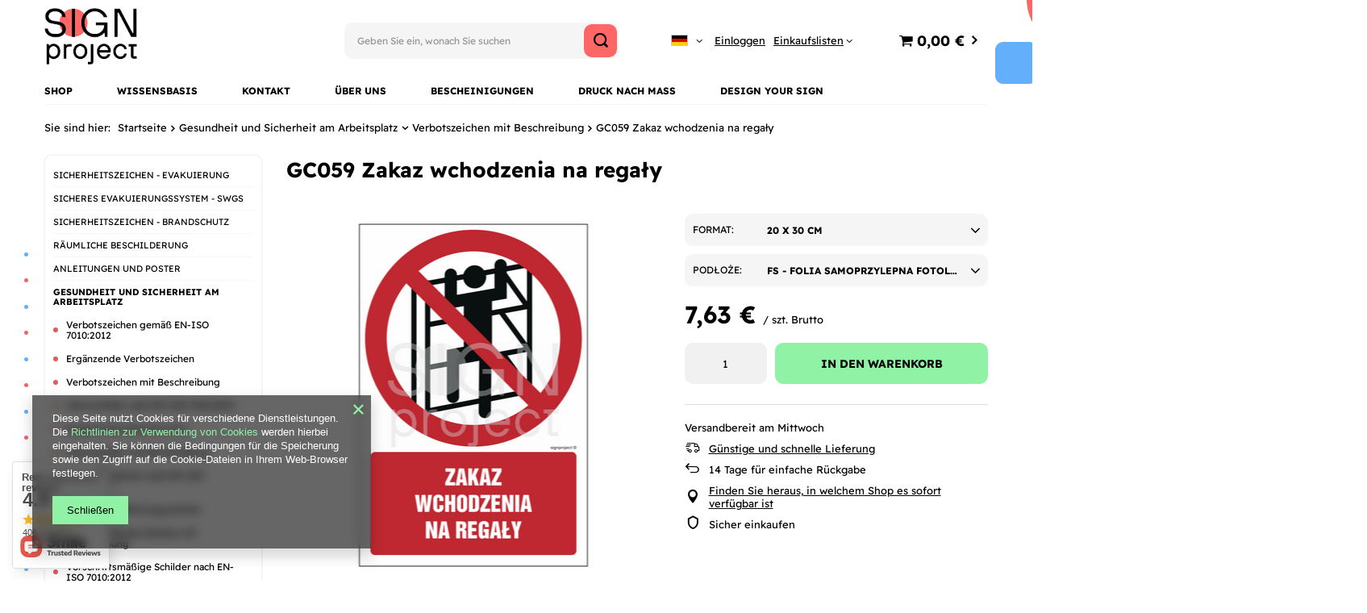

--- FILE ---
content_type: text/html; charset=utf-8
request_url: https://signproject.pl/de/products/gc059-zakaz-wchodzenia-na-regaly-17802
body_size: 26429
content:
<!DOCTYPE html>
<html lang="de" class="--vat --gross " ><head><meta name='viewport' content='user-scalable=no, initial-scale = 1.0, maximum-scale = 1.0, width=device-width, viewport-fit=cover'/> <link rel="preload" crossorigin="anonymous" as="font" href="/gfx/ger/fontello.woff?v=2"><meta http-equiv="Content-Type" content="text/html; charset=utf-8"><meta http-equiv="X-UA-Compatible" content="IE=edge"><title>GC059 Zakaz wchodzenia na regały 20 x 30 cm \ FS - folia samoprzylepna fotoluminescencyjna | Gesundheit und Sicherheit am Arbeitsplatz \ Verbotszeichen mit Beschreibung | - Sklep ze znakami - SignProject</title><meta name="keywords" content=""><meta name="description" content="GC059 Zakaz wchodzenia na regały 20 x 30 cm \ FS - folia samoprzylepna fotoluminescencyjna | Gesundheit und Sicherheit am Arbeitsplatz \ Verbotszeichen mit Beschreibung | - Sklep ze znakami - SignProject"><link rel="icon" href="/gfx/ger/favicon.ico"><meta name="theme-color" content="#0090f6"><meta name="msapplication-navbutton-color" content="#0090f6"><meta name="apple-mobile-web-app-status-bar-style" content="#0090f6"><link rel="preload stylesheet" as="style" href="/gfx/ger/style.css.gzip?r=1655282602"><script>var app_shop={urls:{prefix:'data="/gfx/'.replace('data="', '')+'ger/',graphql:'/graphql/v1/'},vars:{priceType:'gross',priceTypeVat:true,productDeliveryTimeAndAvailabilityWithBasket:false,geoipCountryCode:'US',},txt:{priceTypeText:' Brutto',},fn:{},fnrun:{},files:[],graphql:{}};const getCookieByName=(name)=>{const value=`; ${document.cookie}`;const parts = value.split(`; ${name}=`);if(parts.length === 2) return parts.pop().split(';').shift();return false;};if(getCookieByName('freeeshipping_clicked')){document.documentElement.classList.remove('--freeShipping');}if(getCookieByName('rabateCode_clicked')){document.documentElement.classList.remove('--rabateCode');}</script><meta name="robots" content="index,follow"><meta name="rating" content="general"><meta name="Author" content="SIGNPROJECT POLSKA Sp. z o.o. based on IdoSell - the best online selling solutions for your e-store (www.idosell.com/shop).">
<!-- Begin LoginOptions html -->

<style>
#client_new_social .service_item[data-name="service_Apple"]:before, 
#cookie_login_social_more .service_item[data-name="service_Apple"]:before,
.oscop_contact .oscop_login__service[data-service="Apple"]:before {
    display: block;
    height: 2.6rem;
    content: url('/gfx/standards/apple.svg?r=1743165583');
}
.oscop_contact .oscop_login__service[data-service="Apple"]:before {
    height: auto;
    transform: scale(0.8);
}
#client_new_social .service_item[data-name="service_Apple"]:has(img.service_icon):before,
#cookie_login_social_more .service_item[data-name="service_Apple"]:has(img.service_icon):before,
.oscop_contact .oscop_login__service[data-service="Apple"]:has(img.service_icon):before {
    display: none;
}
</style>

<!-- End LoginOptions html -->

<!-- Open Graph -->
<meta property="og:type" content="website"><meta property="og:url" content="https://signproject.pl/de/products/gc059-zakaz-wchodzenia-na-regaly-17802
"><meta property="og:title" content="GC059 Zakaz wchodzenia na regały"><meta property="og:site_name" content="SIGNPROJECT POLSKA Sp. z o.o."><meta property="og:locale" content="de_DE"><meta property="og:locale:alternate" content="pl_PL"><meta property="og:locale:alternate" content="en_GB"><meta property="og:image" content="https://signproject.pl/hpeciai/e7d4fee4b17073c0fccbdbd0ed1840d9/ger_pl_GC059-Zakaz-wchodzenia-na-regaly-17802_1.png"><meta property="og:image:width" content="309"><meta property="og:image:height" content="450">
<!-- End Open Graph -->

<link rel="canonical" href="https://signproject.pl/de/products/gc059-zakaz-wchodzenia-na-regaly-17802" />
<link rel="alternate" hreflang="en" href="https://signproject.pl/en/products/gc059-it-is-forbidden-to-enter-the-racks-17802" />
<link rel="alternate" hreflang="pl" href="https://signproject.pl/pl/products/gc059-zakaz-wchodzenia-na-regaly-17802" />
<link rel="alternate" hreflang="de" href="https://signproject.pl/de/products/gc059-zakaz-wchodzenia-na-regaly-17802" />
<link rel="stylesheet" type="text/css" href="/data/designs/16751_34/gfx/ger/custom.css.gzip?r=1695313246">                <script>
                if (window.ApplePaySession && window.ApplePaySession.canMakePayments()) {
                    var applePayAvailabilityExpires = new Date();
                    applePayAvailabilityExpires.setTime(applePayAvailabilityExpires.getTime() + 2592000000); //30 days
                    document.cookie = 'applePayAvailability=yes; expires=' + applePayAvailabilityExpires.toUTCString() + '; path=/;secure;'
                    var scriptAppleJs = document.createElement('script');
                    scriptAppleJs.src = "/ajax/js/apple.js?v=3";
                    if (document.readyState === "interactive" || document.readyState === "complete") {
                          document.body.append(scriptAppleJs);
                    } else {
                        document.addEventListener("DOMContentLoaded", () => {
                            document.body.append(scriptAppleJs);
                        });  
                    }
                } else {
                    document.cookie = 'applePayAvailability=no; path=/;secure;'
                }
                </script>
                                <script>
                var listenerFn = function(event) {
                    if (event.origin !== "https://payment.idosell.com")
                        return;
                    
                    var isString = (typeof event.data === 'string' || event.data instanceof String);
                    if (!isString) return;
                    try {
                        var eventData = JSON.parse(event.data);
                    } catch (e) {
                        return;
                    }
                    if (!eventData) { return; }                                            
                    if (eventData.isError) { return; }
                    if (eventData.action != 'isReadyToPay') {return; }
                    
                    if (eventData.result.result && eventData.result.paymentMethodPresent) {
                        var googlePayAvailabilityExpires = new Date();
                        googlePayAvailabilityExpires.setTime(googlePayAvailabilityExpires.getTime() + 2592000000); //30 days
                        document.cookie = 'googlePayAvailability=yes; expires=' + googlePayAvailabilityExpires.toUTCString() + '; path=/;secure;'
                    } else {
                        document.cookie = 'googlePayAvailability=no; path=/;secure;'
                    }                                            
                }     
                if (!window.isAdded)
                {                                        
                    if (window.oldListener != null) {
                         window.removeEventListener('message', window.oldListener);
                    }                        
                    window.addEventListener('message', listenerFn);
                    window.oldListener = listenerFn;                                      
                       
                    const iframe = document.createElement('iframe');
                    iframe.src = "https://payment.idosell.com/assets/html/checkGooglePayAvailability.html?origin=https%3A%2F%2Fsignproject.pl";
                    iframe.style.display = 'none';                                            

                    if (document.readyState === "interactive" || document.readyState === "complete") {
                          if (!window.isAdded) {
                              window.isAdded = true;
                              document.body.append(iframe);
                          }
                    } else {
                        document.addEventListener("DOMContentLoaded", () => {
                            if (!window.isAdded) {
                              window.isAdded = true;
                              document.body.append(iframe);
                          }
                        });  
                    }  
                }
                </script>
                <script>let paypalDate = new Date();
                    paypalDate.setTime(paypalDate.getTime() + 86400000);
                    document.cookie = 'payPalAvailability_EUR=-1; expires=' + paypalDate.getTime() + '; path=/; secure';
                </script><link rel="preload" as="image" href="/hpeciai/f6bde5b00021f4c25b745390e57b4b70/ger_pm_GC059-Zakaz-wchodzenia-na-regaly-17802_1.png"><style>
								#main_banner1.skeleton .main_slider__item {
									padding-top: calc(597/1171* 100%);
								}
								#main_banner1 .main_slider__item > a.loading {
									min-height: 597px;
								}
							</style><style>
									#photos_slider[data-skeleton] .photos__link:before {
										padding-top: calc(450/309* 100%);
									}
									@media (min-width: 979px) {.photos__slider[data-skeleton] .photos__figure:not(.--nav):first-child .photos__link {
										max-height: 450px;
									}}
								</style></head><body><script>
					var script = document.createElement('script');
					script.src = app_shop.urls.prefix + 'envelope.js.gzip';

					document.getElementsByTagName('body')[0].insertBefore(script, document.getElementsByTagName('body')[0].firstChild);
				</script><div id="container" class="projector_page container max-width-1200"><header class=" commercial_banner"><script class="ajaxLoad">
                app_shop.vars.vat_registered = "true";
                app_shop.vars.currency_format = "###,##0.00";
                
                    app_shop.vars.currency_before_value = false;
                
                    app_shop.vars.currency_space = true;
                
                app_shop.vars.symbol = "€";
                app_shop.vars.id= "EUR";
                app_shop.vars.baseurl = "http://signproject.pl/";
                app_shop.vars.sslurl= "https://signproject.pl/";
                app_shop.vars.curr_url= "%2Fde%2Fproducts%2Fgc059-zakaz-wchodzenia-na-regaly-17802";
                

                var currency_decimal_separator = ',';
                var currency_grouping_separator = ' ';

                
                    app_shop.vars.blacklist_extension = ["exe","com","swf","js","php"];
                
                    app_shop.vars.blacklist_mime = ["application/javascript","application/octet-stream","message/http","text/javascript","application/x-deb","application/x-javascript","application/x-shockwave-flash","application/x-msdownload"];
                
                    app_shop.urls.contact = "/de/contact";
                </script><div id="viewType" style="display:none"></div><div id="logo" class="d-flex align-items-center align-items-md-start"><a href="https://" target="_self"><img src="/data/gfx/mask/ger/logo_1_big.png" alt="" width="638" height="390"></a></div><form action="https://signproject.pl/de/search" method="get" id="menu_search" class="menu_search"><a href="#showSearchForm" class="menu_search__mobile"></a><div class="menu_search__block"><div class="menu_search__item --input"><input class="menu_search__input" type="text" name="text" autocomplete="off" placeholder="Geben Sie ein, wonach Sie suchen"><button class="menu_search__submit" type="submit"></button></div><div class="menu_search__item --results search_result"></div></div></form><div id="menu_settings" class="align-items-center justify-content-center justify-content-lg-end"><div class="open_trigger"><span class="d-none d-md-inline-block flag flag_ger"></span><div class="menu_settings_wrapper d-md-none"><div class="menu_settings_inline"><div class="menu_settings_header">
										Sprache und Währung:
									</div><div class="menu_settings_content"><span class="menu_settings_flag flag flag_ger"></span><strong class="menu_settings_value"><span class="menu_settings_language">de</span><span> | </span><span class="menu_settings_currency">€</span></strong></div></div><div class="menu_settings_inline"><div class="menu_settings_header">
										Lieferung nach:
									</div><div class="menu_settings_content"><strong class="menu_settings_value">Polska</strong></div></div></div><i class="icon-angle-down d-none d-md-inline-block"></i></div><form action="https://signproject.pl/de/settings.html" method="post"><ul class="bg_alter"><li><div class="form-group"><label class="menu_settings_lang_label">Sprache</label><div class="radio"><label><input type="radio" name="lang" value="pol"><span class="flag flag_pol"></span><span>pl</span></label></div><div class="radio"><label><input type="radio" name="lang" value="eng"><span class="flag flag_eng"></span><span>en</span></label></div><div class="radio"><label><input type="radio" name="lang" checked value="ger"><span class="flag flag_ger"></span><span>de</span></label></div></div></li><li><div class="form-group"><label for="menu_settings_curr">Währung:</label><div class="select-after"><select class="form-control" name="curr" id="menu_settings_curr"><option value="PLN">zł (1 € = 4.2192zł)
																	</option><option value="EUR" selected>€</option></select></div></div></li><li class="buttons"><button class="btn --solid --large" type="submit">
										Änderungen übernehmen
									</button></li></ul></form><div id="menu_additional"><a class="account_link" href="https://signproject.pl/de/login.html">Einloggen</a><div class="shopping_list_top" data-empty="true"><a href="https://signproject.pl/de/shoppinglist" class="wishlist_link slt_link">Einkaufslisten</a><div class="slt_lists"><ul class="slt_lists__nav"><li class="slt_lists__nav_item" data-list_skeleton="true" data-list_id="true" data-shared="true"><a class="slt_lists__nav_link" data-list_href="true"><span class="slt_lists__nav_name" data-list_name="true"></span><span class="slt_lists__count" data-list_count="true">0</span></a></li></ul><span class="slt_lists__empty">Fügen Sie ihm Produkte hinzu, die Sie mögen und später kaufen möchten.</span></div></div></div></div><div class="shopping_list_top_mobile d-none" data-empty="true"><a href="https://signproject.pl/de/shoppinglist" class="sltm_link"></a></div><div class="sl_choose sl_dialog"><div class="sl_choose__wrapper sl_dialog__wrapper p-4 p-md-5"><div class="sl_choose__item --top sl_dialog_close mb-2"><strong class="sl_choose__label">In Einkaufsliste speichern</strong></div><div class="sl_choose__item --lists" data-empty="true"><div class="sl_choose__list f-group --radio m-0 d-md-flex align-items-md-center justify-content-md-between" data-list_skeleton="true" data-list_id="true" data-shared="true"><input type="radio" name="add" class="sl_choose__input f-control" id="slChooseRadioSelect" data-list_position="true"><label for="slChooseRadioSelect" class="sl_choose__group_label f-label py-4" data-list_position="true"><span class="sl_choose__sub d-flex align-items-center"><span class="sl_choose__name" data-list_name="true"></span><span class="sl_choose__count" data-list_count="true">0</span></span></label><button type="button" class="sl_choose__button --desktop btn --solid">Speichern</button></div></div><div class="sl_choose__item --create sl_create mt-4"><a href="#new" class="sl_create__link  align-items-center">Eine neue Einkaufsliste erstellen</a><form class="sl_create__form align-items-center"><div class="sl_create__group f-group --small mb-0"><input type="text" class="sl_create__input f-control" required="required"><label class="sl_create__label f-label">Neuer Listenname</label></div><button type="submit" class="sl_create__button btn --solid ml-2 ml-md-3">Eine Liste erstellen</button></form></div><div class="sl_choose__item --mobile mt-4 d-flex justify-content-center d-md-none"><button class="sl_choose__button --mobile btn --solid --large">Speichern</button></div></div></div><div id="menu_basket" class="topBasket"><a class="topBasket__sub" href="/basketedit.php"><span class="badge badge-info"></span><strong class="topBasket__price">0,00 €</strong></a><div class="topBasket__details --products" style="display: none;"><div class="topBasket__block --labels"><label class="topBasket__item --name">Produkt</label><label class="topBasket__item --sum">Menge</label><label class="topBasket__item --prices">Preis</label></div><div class="topBasket__block --products"></div></div><div class="topBasket__details --shipping" style="display: none;"><span class="topBasket__name">Versandkosten ab</span><span id="shipppingCost"></span></div></div><nav id="menu_categories3"><button type="button" class="navbar-toggler"><i class="icon-reorder"></i></button><div class="navbar-collapse" id="menu_navbar3"><ul class="navbar-nav mx-md-n2"><li class="nav-item"><a  href="https://signproject.pl" target="_self" title="Shop" class="nav-link" >Shop</a></li><li class="nav-item"><a  href="/pl/blog.html" target="_self" title="Wissensbasis" class="nav-link" >Wissensbasis</a></li><li class="nav-item"><a  href="/contact.php" target="_self" title="Kontakt" class="nav-link" >Kontakt</a></li><li class="nav-item"><a  href="https://signproject.pl/pl/about/o-nas-30" target="_self" title="Über uns" class="nav-link" >Über uns</a></li><li class="nav-item"><a  href="https://signproject.pl/pl/about/certyfikaty-31" target="_self" title="Bescheinigungen" class="nav-link" >Bescheinigungen</a></li><li class="nav-item"><a  href="https://signproject.pl/pl/about/druk-na-zamowienie-33" target="_self" title="Druck nach Maß" class="nav-link" >Druck nach Maß</a></li><li class="nav-item"><a  href="https://signproject.pl/en/menu/customized-signs-422" target="_self" title="Design your sign" class="nav-link" >Design your sign</a></li></ul></div></nav><div id="breadcrumbs" class="breadcrumbs"><div class="back_button"><button id="back_button"><i class="icon-angle-left"></i> Zurück </button></div><div class="list_wrapper"><ol><li><span>Sie sind hier: </span></li><li class="bc-main"><span><a href="/">Startseite</a></span></li><li class="category bc-item-1 --more"><a class="category" href="/de/menu/gesundheit-und-sicherheit-am-arbeitsplatz-299">Gesundheit und Sicherheit am Arbeitsplatz</a><ul class="breadcrumbs__sub"><li class="breadcrumbs__item"><a class="breadcrumbs__link --link" href="/de/menu/verbotszeichen-gemass-en-iso-7010-2012-300">Verbotszeichen gemäß EN-ISO 7010:2012</a></li><li class="breadcrumbs__item"><a class="breadcrumbs__link --link" href="/de/menu/erganzende-verbotszeichen-301">Ergänzende Verbotszeichen</a></li><li class="breadcrumbs__item"><a class="breadcrumbs__link --link" href="/de/menu/verbotszeichen-mit-beschreibung-302">Verbotszeichen mit Beschreibung</a></li><li class="breadcrumbs__item"><a class="breadcrumbs__link --link" href="/de/menu/warnschilder-nach-en-iso-7010-2012-303">Warnschilder nach EN-ISO 7010:2012</a></li><li class="breadcrumbs__item"><a class="breadcrumbs__link --link" href="/de/menu/erganzende-warnhinweise-304">Ergänzende Warnhinweise</a></li><li class="breadcrumbs__item"><a class="breadcrumbs__link --link" href="/de/menu/warnschilder-mit-beschreibung-305">Warnschilder mit Beschreibung</a></li><li class="breadcrumbs__item"><a class="breadcrumbs__link --link" href="/de/menu/rettungszeichen-nach-en-iso-7010-2012-306">Rettungszeichen nach EN-ISO 7010:2012</a></li><li class="breadcrumbs__item"><a class="breadcrumbs__link --link" href="/de/menu/erganzende-rettungszeichen-307">Ergänzende Rettungszeichen</a></li><li class="breadcrumbs__item"><a class="breadcrumbs__link --link" href="/de/menu/lebensrettende-zeichen-mit-beschreibung-308">Lebensrettende Zeichen mit Beschreibung</a></li><li class="breadcrumbs__item"><a class="breadcrumbs__link --link" href="/de/menu/vorschriftsmassige-schilder-nach-en-iso-7010-2012-309">Vorschriftsmäßige Schilder nach EN-ISO 7010:2012</a></li><li class="breadcrumbs__item"><a class="breadcrumbs__link --link" href="/de/menu/erganzende-gebotszeichen-310">Ergänzende Gebotszeichen</a></li><li class="breadcrumbs__item"><a class="breadcrumbs__link --link" href="/de/menu/gebotszeichen-mit-beschreibung-311">Gebotszeichen mit Beschreibung</a></li><li class="breadcrumbs__item"><a class="breadcrumbs__link --link" href="/de/menu/kombinierte-zeichen-312">Kombinierte Zeichen</a></li></ul></li><li class="category bc-item-2 bc-active"><a class="category" href="/de/menu/verbotszeichen-mit-beschreibung-302">Verbotszeichen mit Beschreibung</a></li><li class="bc-active bc-product-name"><span>GC059 Zakaz wchodzenia na regały</span></li></ol></div></div></header><div id="layout" class="row clearfix "><aside class="col-md-3 col-xl-2"><section class="shopping_list_menu"><div class="shopping_list_menu__block --lists slm_lists" data-empty="true"><span class="slm_lists__label">Einkaufslisten</span><ul class="slm_lists__nav"><li class="slm_lists__nav_item" data-list_skeleton="true" data-list_id="true" data-shared="true"><a class="slm_lists__nav_link" data-list_href="true"><span class="slm_lists__nav_name" data-list_name="true"></span><span class="slm_lists__count" data-list_count="true">0</span></a></li><li class="slm_lists__nav_header"><span class="slm_lists__label">Einkaufslisten</span></li></ul><a href="#manage" class="slm_lists__manage d-none align-items-center d-md-flex">Verwalten Sie Ihre Listen</a></div><div class="shopping_list_menu__block --bought slm_bought"><a class="slm_bought__link d-flex" href="https://signproject.pl/de/products-bought.html">
						Liste der gekauften Waren
					</a></div><div class="shopping_list_menu__block --info slm_info"><strong class="slm_info__label d-block mb-3">Wie funktioniert eine Einkaufsliste?</strong><ul class="slm_info__list"><li class="slm_info__list_item d-flex mb-3">
							Einmal eingeloggt, können Sie beliebig viele Produkte auf Ihre Einkaufsliste setzen und unbegrenzt speichern.
						</li><li class="slm_info__list_item d-flex mb-3">
							Wenn Sie ein Produkt zu Ihrer Einkaufsliste hinzufügen, bedeutet dies nicht automatisch, dass Sie es reserviert haben.
						</li><li class="slm_info__list_item d-flex mb-3">
							Für nicht eingeloggte Kunden wird die Einkaufsliste gespeichert, bis die Sitzung abläuft (ca. 24h).
						</li></ul></div></section><div id="mobileCategories" class="mobileCategories"><div class="mobileCategories__item --menu"><a class="mobileCategories__link --active" href="#" data-ids="#menu_search,.shopping_list_menu,#menu_search,#menu_navbar,#menu_navbar3, #menu_blog">
                            Menü
                        </a></div><div class="mobileCategories__item --account"><a class="mobileCategories__link" href="#" data-ids="#menu_contact,#login_menu_block">
                            Konto
                        </a></div><div class="mobileCategories__item --settings"><a class="mobileCategories__link" href="#" data-ids="#menu_settings">
                                Einstellungen
                            </a></div></div><div class="setMobileGrid" data-item="#menu_navbar"></div><div class="setMobileGrid" data-item="#menu_navbar3" data-ismenu1="true"></div><div class="setMobileGrid" data-item="#menu_blog"></div><div class="login_menu_block d-lg-none" id="login_menu_block"><a class="sign_in_link" href="/login.php" title=""><i class="icon-user"></i><span>Einloggen</span></a><a class="registration_link" href="/client-new.php?register" title=""><i class="icon-lock"></i><span>Registrieren</span></a><a class="order_status_link" href="/order-open.php" title=""><i class="icon-globe"></i><span>Bestellstatus prüfen</span></a></div><div class="setMobileGrid" data-item="#menu_contact"></div><div class="setMobileGrid" data-item="#menu_settings"></div><nav id="menu_categories" class="col-md-12 px-2 py-2"><button type="button" class="navbar-toggler"><i class="icon-reorder"></i></button><div class="navbar-collapse" id="menu_navbar"><ul class="navbar-nav"><li class="nav-item"><a  href="/de/menu/sicherheitszeichen-evakuierung-177" target="_self" title="sicherheitszeichen - Evakuierung" class="nav-link" >sicherheitszeichen - Evakuierung</a><ul class="navbar-subnav"><li class="nav-item"><a class="nav-link" href="/de/menu/notausgangsschilder-en-iso-7010-2012-287" target="_self">Notausgangsschilder - EN-ISO 7010:2012</a></li><li class="nav-item"><a class="nav-link" href="/de/menu/notausgangsschilder-pn-n-01256-02-1992-286" target="_self">Notausgangsschilder - PN-N-01256-02:1992</a></li><li class="nav-item"><a class="nav-link" href="/de/menu/evakuierungsschilder-technische-brandschutzvorkehrungen-288" target="_self">Evakuierungsschilder - Technische Brandschutzvorkehrungen.</a></li><li class="nav-item"><a class="nav-link" href="/de/menu/evakuierungsschilder-erganzend-186" target="_self">Evakuierungsschilder - Ergänzend</a></li></ul></li><li class="nav-item"><a  href="/de/menu/sicheres-evakuierungssystem-swgs-173" target="_self" title="sicheres Evakuierungssystem - swgs" class="nav-link" >sicheres Evakuierungssystem - swgs</a></li><li class="nav-item"><a  href="/de/menu/sicherheitszeichen-brandschutz-169" target="_self" title="Sicherheitszeichen - Brandschutz" class="nav-link" >Sicherheitszeichen - Brandschutz</a><ul class="navbar-subnav"><li class="nav-item"><a class="nav-link" href="/de/menu/feuerschutzzeichen-pn-en-iso7010-2012-293" target="_self">Feuerschutzzeichen. - PN-EN-ISO7010:2012</a></li><li class="nav-item"><a class="nav-link" href="/de/menu/feuerschutzzeichen-pn-n-01256-01-1992-290" target="_self">Feuerschutzzeichen. - PN-N-01256-01:1992</a></li><li class="nav-item"><a class="nav-link" href="/de/menu/feuerschutzzeichen-technische-massnahmen-zur-brandbekampfung-291" target="_self">Feuerschutzzeichen. - Technische Maßnahmen zur Brandbekämpfung</a></li><li class="nav-item"><a class="nav-link" href="/de/menu/feuerschutzzeichen-erganzend-292" target="_self">Feuerschutzzeichen. - Ergänzend</a></li></ul></li><li class="nav-item"><a  href="/de/menu/raumliche-beschilderung-365" target="_self" title="Räumliche Beschilderung" class="nav-link" >Räumliche Beschilderung</a><ul class="navbar-subnav"><li class="nav-item"><a class="nav-link" href="/de/menu/3d-wandschilder-366" target="_self">3D-Wandschilder</a></li><li class="nav-item"><a class="nav-link" href="/de/menu/3d-schilder-aussenhydranten-403" target="_self">3D-Schilder - Außenhydranten</a></li><li class="nav-item"><a class="nav-link" href="/de/menu/3d-schilder-sammelplatze-fur-die-evakuierung-367" target="_self">3D-Schilder - Sammelplätze für die Evakuierung</a></li><li class="nav-item"><a class="nav-link" href="/de/menu/3d-schilder-feuerwehrstrasse-405" target="_self">3D-Schilder - Feuerwehrstraße</a></li><li class="nav-item"><a class="nav-link" href="/de/menu/tragerstruktur-fur-raumliche-zeichen-368" target="_self">Trägerstruktur für räumliche Zeichen</a></li></ul></li><li class="nav-item"><a  href="/de/menu/anleitungen-und-poster-164" target="_self" title="Anleitungen und Poster" class="nav-link" >Anleitungen und Poster</a><ul class="navbar-subnav"><li class="nav-item"><a class="nav-link" href="/de/menu/anweisungen-zur-brandsicherheit-295" target="_self">Anweisungen zur Brandsicherheit.</a></li><li class="nav-item"><a class="nav-link" href="/de/menu/beschilderungslisten-ubersichtstafeln-296" target="_self">Beschilderungslisten - Übersichtstafeln</a></li><li class="nav-item"><a class="nav-link" href="/de/menu/medizinische-anweisungen-297" target="_self">Medizinische Anweisungen</a></li><li class="nav-item"><a class="nav-link" href="/de/menu/notrufnummernschilder-298" target="_self">Notrufnummernschilder</a></li><li class="nav-item"><a class="nav-link" href="/de/menu/gesundheits-und-sicherheitshinweise-322" target="_self">Gesundheits- und Sicherheitshinweise</a></li></ul></li><li class="nav-item active"><a  href="/de/menu/gesundheit-und-sicherheit-am-arbeitsplatz-299" target="_self" title="Gesundheit und Sicherheit am Arbeitsplatz" class="nav-link active" >Gesundheit und Sicherheit am Arbeitsplatz</a><ul class="navbar-subnav"><li class="nav-item"><a class="nav-link" href="/de/menu/verbotszeichen-gemass-en-iso-7010-2012-300" target="_self">Verbotszeichen gemäß EN-ISO 7010:2012</a></li><li class="nav-item"><a class="nav-link" href="/de/menu/erganzende-verbotszeichen-301" target="_self">Ergänzende Verbotszeichen</a></li><li class="nav-item active"><a class="nav-link active" href="/de/menu/verbotszeichen-mit-beschreibung-302" target="_self">Verbotszeichen mit Beschreibung</a></li><li class="nav-item"><a class="nav-link" href="/de/menu/warnschilder-nach-en-iso-7010-2012-303" target="_self">Warnschilder nach EN-ISO 7010:2012</a></li><li class="nav-item"><a class="nav-link" href="/de/menu/erganzende-warnhinweise-304" target="_self">Ergänzende Warnhinweise</a></li><li class="nav-item"><a class="nav-link" href="/de/menu/warnschilder-mit-beschreibung-305" target="_self">Warnschilder mit Beschreibung</a></li><li class="nav-item"><a class="nav-link" href="/de/menu/rettungszeichen-nach-en-iso-7010-2012-306" target="_self">Rettungszeichen nach EN-ISO 7010:2012</a></li><li class="nav-item"><a class="nav-link" href="/de/menu/erganzende-rettungszeichen-307" target="_self">Ergänzende Rettungszeichen</a></li><li class="nav-item"><a class="nav-link" href="/de/menu/lebensrettende-zeichen-mit-beschreibung-308" target="_self">Lebensrettende Zeichen mit Beschreibung</a></li><li class="nav-item"><a class="nav-link" href="/de/menu/vorschriftsmassige-schilder-nach-en-iso-7010-2012-309" target="_self">Vorschriftsmäßige Schilder nach EN-ISO 7010:2012</a></li><li class="nav-item"><a class="nav-link" href="/de/menu/erganzende-gebotszeichen-310" target="_self">Ergänzende Gebotszeichen</a></li><li class="nav-item"><a class="nav-link" href="/de/menu/gebotszeichen-mit-beschreibung-311" target="_self">Gebotszeichen mit Beschreibung</a></li><li class="nav-item"><a class="nav-link" href="/de/menu/kombinierte-zeichen-312" target="_self">Kombinierte Zeichen</a></li></ul></li><li class="nav-item"><a  href="/de/menu/tafeln-von-elektrogeraten-313" target="_self" title="Tafeln von Elektrogeräten" class="nav-link" >Tafeln von Elektrogeräten</a><ul class="navbar-subnav"><li class="nav-item"><a class="nav-link" href="/de/menu/warntafeln-fur-elektrische-gerate-vertikal-314" target="_self">Warntafeln für elektrische Geräte vertikal.</a></li><li class="nav-item"><a class="nav-link" href="/de/menu/warnstufe-bei-elektrischen-geraten-315" target="_self">Warnstufe bei elektrischen Geräten</a></li><li class="nav-item"><a class="nav-link" href="/de/menu/vertikales-verbot-von-schalttafeln-fur-elektrische-gerate-316" target="_self">Vertikales Verbot von Schalttafeln für elektrische Geräte</a></li><li class="nav-item"><a class="nav-link" href="/de/menu/bretter-fur-elektrische-gerate-horizontales-verbot-317" target="_self">Bretter für elektrische Geräte - horizontales Verbot</a></li><li class="nav-item"><a class="nav-link" href="/de/menu/vertikale-bestellung-von-tafeln-fur-elektrische-gerate-318" target="_self">Vertikale Bestellung von Tafeln für elektrische Geräte</a></li><li class="nav-item"><a class="nav-link" href="/de/menu/bretter-der-elektrischen-ausrustung-horizontal-bestellen-319" target="_self">Bretter der elektrischen Ausrüstung horizontal bestellen</a></li><li class="nav-item"><a class="nav-link" href="/de/menu/vertikale-informationstafeln-fur-elektrische-gerate-320" target="_self">Vertikale Informationstafeln für elektrische Geräte.</a></li><li class="nav-item"><a class="nav-link" href="/de/menu/tafeln-mit-informationen-uber-elektrische-betriebsmittel-321" target="_self">Tafeln mit Informationen über elektrische Betriebsmittel</a></li></ul></li><li class="nav-item"><a  href="/de/menu/kontrolliert-404" target="_self" title="Kontrolliert" class="nav-link" >Kontrolliert</a></li><li class="nav-item"><a  href="/de/menu/bauplatten-348" target="_self" title="Bauplatten" class="nav-link" >Bauplatten</a></li><li class="nav-item"><a  href="/de/menu/verschiedene-informationstafeln-334" target="_self" title="Verschiedene Informationstafeln" class="nav-link" >Verschiedene Informationstafeln</a><ul class="navbar-subnav"><li class="nav-item"><a class="nav-link" href="/de/menu/informationstafeln-naturkatastrophen-335" target="_self">Informationstafeln - Naturkatastrophen</a></li><li class="nav-item"><a class="nav-link" href="/de/menu/verschiedene-tafeln-standortkennzeichnung-und-andere-345" target="_self">Verschiedene Tafeln - Standortkennzeichnung und andere</a></li><li class="nav-item"><a class="nav-link" href="/de/menu/warn-und-informationstafeln-346" target="_self">Warn- und Informationstafeln</a></li><li class="nav-item"><a class="nav-link" href="/de/menu/verschiedene-tafeln-spielplatze-und-sportplatze-347" target="_self">Verschiedene Tafeln - Spielplätze und Sportplätze</a></li><li class="nav-item"><a class="nav-link" href="/de/menu/informationstafeln-wald-349" target="_self">Informationstafeln - Wald</a></li><li class="nav-item"><a class="nav-link" href="/de/menu/informationstafeln-tourismus-350" target="_self">Informationstafeln - Tourismus</a></li><li class="nav-item"><a class="nav-link" href="/de/menu/informationstafeln-okologie-351" target="_self">Informationstafeln - Ökologie</a></li><li class="nav-item"><a class="nav-link" href="/de/menu/informationstabellen-badegewasser-352" target="_self">Informationstabellen - Badegewässer</a></li><li class="nav-item"><a class="nav-link" href="/de/menu/informationstafeln-bezeichnung-der-raumlichkeiten-353" target="_self">Informationstafeln - Bezeichnung der Räumlichkeiten</a></li></ul></li><li class="nav-item"><a  href="/de/menu/klebe-und-absperrbander-232" target="_self" title="Klebe- und Absperrbänder" class="nav-link" >Klebe- und Absperrbänder</a></li><li class="nav-item"><a  href="/de/menu/kennzeichnung-von-rohrleitungssystemen-323" target="_self" title="Kennzeichnung von Rohrleitungssystemen" class="nav-link" >Kennzeichnung von Rohrleitungssystemen</a><ul class="navbar-subnav"><li class="nav-item"><a class="nav-link" href="/de/menu/kennzeichnung-von-rohrleitungen-324" target="_self">Kennzeichnung von Rohrleitungen</a><ul class="navbar-subsubnav"><li class="nav-item"><a class="nav-link" href="/de/menu/warnhinweise-325" target="_self">Warnhinweise</a></li><li class="nav-item"><a class="nav-link" href="/de/menu/richtungsweisende-aufkleber-331" target="_self">Richtungsweisende Aufkleber</a></li></ul></li><li class="nav-item"><a class="nav-link" href="/de/menu/orientierungsschilder-326" target="_self">Orientierungsschilder</a><ul class="navbar-subsubnav"><li class="nav-item"><a class="nav-link" href="/de/menu/wasserwerk-327" target="_self">Wasserwerk</a></li><li class="nav-item"><a class="nav-link" href="/de/menu/gas-pipelines-328" target="_self">Gas-Pipelines</a></li></ul></li></ul></li><li class="nav-item"><a  href="/de/menu/markierungstafeln-fur-zweige-329" target="_self" title="Markierungstafeln für Zweige" class="nav-link" >Markierungstafeln für Zweige</a></li><li class="nav-item"><a  href="/de/menu/militarische-bereiche-330" target="_self" title="Militärische Bereiche" class="nav-link" >Militärische Bereiche</a></li><li class="nav-item"><a  href="/de/menu/versandetiketten-341" target="_self" title="Versandetiketten" class="nav-link" >Versandetiketten</a></li><li class="nav-item"><a  href="/de/menu/warnzeichen-strahlung-332" target="_self" title="Warnzeichen - Strahlung" class="nav-link" >Warnzeichen - Strahlung</a><ul class="navbar-subnav"><li class="nav-item"><a class="nav-link" href="/de/menu/warnzeichen-ionisierende-strahlung-333" target="_self">Warnzeichen - ionisierende Strahlung</a></li><li class="nav-item"><a class="nav-link" href="/de/menu/warnzeichen-elektromagnetische-strahlung-336" target="_self">Warnzeichen - Elektromagnetische Strahlung</a></li><li class="nav-item"><a class="nav-link" href="/de/menu/warnzeichen-laserstrahlung-411" target="_self">Warnzeichen - Laserstrahlung</a></li></ul></li><li class="nav-item"><a  href="/de/menu/kennzeichnung-von-chemikalien-337" target="_self" title="Kennzeichnung von Chemikalien" class="nav-link" >Kennzeichnung von Chemikalien</a><ul class="navbar-subnav"><li class="nav-item"><a class="nav-link" href="/de/menu/andere-338" target="_self">Andere</a></li><li class="nav-item"><a class="nav-link" href="/de/menu/kennzeichnung-von-asbesthaltigen-produkten-und-abfallen-339" target="_self">Kennzeichnung von asbesthaltigen Produkten und Abfällen</a></li><li class="nav-item"><a class="nav-link" href="/de/menu/kennzeichnung-von-chemikalien-clp-340" target="_self">Kennzeichnung von Chemikalien - CLP</a></li></ul></li><li class="nav-item"><a  href="/de/menu/adr-schilder-342" target="_self" title="ADR-Schilder" class="nav-link" >ADR-Schilder</a><ul class="navbar-subnav"><li class="nav-item"><a class="nav-link" href="/de/menu/adr-warnhinweise-343" target="_self">ADR-Warnhinweise</a></li><li class="nav-item"><a class="nav-link" href="/de/menu/adr-warnzeichen-344" target="_self">ADR-Warnzeichen</a></li></ul></li><li class="nav-item"><a  href="/de/menu/informationspiktogramme-354" target="_self" title="Informationspiktogramme" class="nav-link" >Informationspiktogramme</a><ul class="navbar-subnav"><li class="nav-item"><a class="nav-link" href="/de/menu/allgemeine-informationspiktogramme-355" target="_self">Allgemeine Informationspiktogramme</a></li><li class="nav-item"><a class="nav-link" href="/de/menu/piktogramme-fur-sportinformationen-357" target="_self">Piktogramme für Sportinformationen</a></li><li class="nav-item"><a class="nav-link" href="/de/menu/sportinformationspiktogramme-mit-beschreibung-358" target="_self">Sportinformationspiktogramme mit Beschreibung</a></li><li class="nav-item"><a class="nav-link" href="/de/menu/piktogramme-fur-medizinische-informationen-359" target="_self">Piktogramme für medizinische Informationen</a></li><li class="nav-item"><a class="nav-link" href="/de/menu/medizinische-informationspiktogramme-mit-beschreibung-360" target="_self">Medizinische Informationspiktogramme mit Beschreibung</a></li></ul></li><li class="nav-item"><a  href="/de/menu/interne-strassenmarkierungen-361" target="_self" title="Interne Straßenmarkierungen" class="nav-link" >Interne Straßenmarkierungen</a></li><li class="nav-item"><a  href="/de/menu/tankstellen-362" target="_self" title="Tankstellen" class="nav-link" >Tankstellen</a></li><li class="nav-item"><a  href="/de/menu/wappen-und-embleme-363" target="_self" title="Wappen und Embleme" class="nav-link" >Wappen und Embleme</a><ul class="navbar-subnav"><li class="nav-item"><a class="nav-link" href="/de/menu/staaten-364" target="_self">Staaten</a></li></ul></li><li class="nav-item"><a  href="/de/menu/plakate-410" target="_self" title="Plakate" class="nav-link" >Plakate</a></li><li class="nav-item"><a  href="/de/menu/schilderrahmen-371" target="_self" title="Schilderrahmen" class="nav-link" >Schilderrahmen</a><ul class="navbar-subnav"><li class="nav-item"><a class="nav-link" href="/de/menu/horizontal-372" target="_self">Horizontal</a></li></ul></li><li class="nav-item"><a  href="/de/menu/beschlage-und-befestigungselemente-369" target="_self" title="Beschläge und Befestigungselemente" class="nav-link" >Beschläge und Befestigungselemente</a><ul class="navbar-subnav"><li class="nav-item"><a class="nav-link" href="/de/menu/links-zu-rahmen-373" target="_self">Links zu Rahmen</a></li><li class="nav-item"><a class="nav-link" href="/de/menu/griffe-370" target="_self">Griffe</a></li><li class="nav-item"><a class="nav-link" href="/de/menu/schaumstoffe-382" target="_self">Schaumstoffe</a></li></ul></li><li class="nav-item"><a  href="/de/menu/2d-beschilderungsmedien-412" target="_self" title="2D-Beschilderungsmedien" class="nav-link" >2D-Beschilderungsmedien</a><ul class="navbar-subnav"><li class="nav-item"><a class="nav-link" href="/de/menu/flexibler-schildertrager-280" target="_self">Flexibler Schilderträger</a></li></ul></li><li class="nav-item"><a  href="/de/menu/maritime-zeichen-417" target="_self" title="Maritime Zeichen" class="nav-link" >Maritime Zeichen</a><ul class="navbar-subnav"><li class="nav-item"><a class="nav-link" href="/de/menu/brandschutzzeichen-entschliessung-a654-418" target="_self">Brandschutzzeichen - Entschließung A654</a></li><li class="nav-item"><a class="nav-link" href="/de/menu/evakuierungsschilder-419" target="_self">Evakuierungsschilder</a></li><li class="nav-item"><a class="nav-link" href="/de/menu/brandsicherheitszeichen-iso-17631-420" target="_self">Brandsicherheitszeichen - ISO 17631</a></li><li class="nav-item"><a class="nav-link" href="/de/menu/plakate-421" target="_self">Plakate</a></li></ul></li><li class="nav-item"><a  href="/de/menu/customized-signs-422" target="_self" title="Customized signs" class="nav-link" >Customized signs</a></li></ul></div></nav><section id="products_zone2" class="hotspot mb-5 d-none d-md-block"><h2><a class="headline" href="/de/bestsellers/bestseller" title="Klicken Sie hier, um alle Produkte anzuzeigen"><span class="headline__name">Sonderangebote</span></a></h2><div class="products d-flex flex-wrap"><div class="product col-12 py-3"><a class="product__icon d-flex justify-content-center align-items-center" data-product-id="7109" href="/de/products/bb014-drzwi-przeciwpozarowe-zamykac-kierunek-drogi-ewakuacyjnej-w-prawo-7109" title="BB014 Drzwi przeciwpożarowe Zamykać! Kierunek drogi ewakuacyjnej w prawo"><img src="/gfx/ger/loader.gif?r=1655282602" class="b-lazy" data-src-small="/hpeciai/02c9286a0d1236afd978678876a3c7f3/ger_is_BB014-Drzwi-przeciwpozarowe-Zamykac-Kierunek-drogi-ewakuacyjnej-w-prawo-7109png" data-src="/hpeciai/5d9f2210a6af4efbb3b33eae93e023a9/ger_il_BB014-Drzwi-przeciwpozarowe-Zamykac-Kierunek-drogi-ewakuacyjnej-w-prawo-7109png" alt="BB014 Drzwi przeciwpożarowe Zamykać! Kierunek drogi ewakuacyjnej w prawo"></a><h3><a class="product__name" href="/de/products/bb014-drzwi-przeciwpozarowe-zamykac-kierunek-drogi-ewakuacyjnej-w-prawo-7109" title="BB014 Drzwi przeciwpożarowe Zamykać! Kierunek drogi ewakuacyjnej w prawo">BB014 Drzwi przeciwpożarowe Zamykać! Kierunek drogi ewakuacyjnej w prawo</a></h3><div class="product__prices"><strong class="price">0,95 €<span class="price_vat"> Brutto</span></strong></div></div><div class="product col-12 py-3"><a class="product__icon d-flex justify-content-center align-items-center" data-product-id="6968" href="/de/products/bb011-drzwi-przeciwpozarowe-zamykac-kierunek-drogi-ewakuacyjnej-w-lewo-6968" title="BB011 Drzwi przeciwpożarowe Zamykać! Kierunek drogi ewakuacyjnej w lewo"><img src="/gfx/ger/loader.gif?r=1655282602" class="b-lazy" data-src-small="/hpeciai/747f2c5ce3ec55514c241e4ae5c20194/ger_is_BB011-Drzwi-przeciwpozarowe-Zamykac-Kierunek-drogi-ewakuacyjnej-w-lewo-6968png" data-src="/hpeciai/df894b722b57fe6b205f2517f5cf7c79/ger_il_BB011-Drzwi-przeciwpozarowe-Zamykac-Kierunek-drogi-ewakuacyjnej-w-lewo-6968png" alt="BB011 Drzwi przeciwpożarowe Zamykać! Kierunek drogi ewakuacyjnej w lewo"></a><h3><a class="product__name" href="/de/products/bb011-drzwi-przeciwpozarowe-zamykac-kierunek-drogi-ewakuacyjnej-w-lewo-6968" title="BB011 Drzwi przeciwpożarowe Zamykać! Kierunek drogi ewakuacyjnej w lewo">BB011 Drzwi przeciwpożarowe Zamykać! Kierunek drogi ewakuacyjnej w lewo</a></h3><div class="product__prices"><strong class="price">0,95 €<span class="price_vat"> Brutto</span></strong></div></div></div></section></aside><div id="content" class="col-xl-10 col-md-9 col-12"><section id="projector_photos" class="photos d-flex align-items-start mb-4"><div id="photos_slider" class="photos__slider" data-skeleton="true"><div class="photos___slider_wrapper"><figure class="photos__figure"><a class="photos__link" href="/hpeciai/e7d4fee4b17073c0fccbdbd0ed1840d9/ger_pl_GC059-Zakaz-wchodzenia-na-regaly-17802_1.png" data-width="438" data-height="638"><img class="photos__photo" alt="GC059 Zakaz wchodzenia na regały" src="/hpeciai/f6bde5b00021f4c25b745390e57b4b70/ger_pm_GC059-Zakaz-wchodzenia-na-regaly-17802_1.png"></a></figure></div></div></section><div class="pswp" tabindex="-1" role="dialog" aria-hidden="true"><div class="pswp__bg"></div><div class="pswp__scroll-wrap"><div class="pswp__container"><div class="pswp__item"></div><div class="pswp__item"></div><div class="pswp__item"></div></div><div class="pswp__ui pswp__ui--hidden"><div class="pswp__top-bar"><div class="pswp__counter"></div><button class="pswp__button pswp__button--close" title="Close (Esc)"></button><button class="pswp__button pswp__button--share" title="Share"></button><button class="pswp__button pswp__button--fs" title="Toggle fullscreen"></button><button class="pswp__button pswp__button--zoom" title="Zoom in/out"></button><div class="pswp__preloader"><div class="pswp__preloader__icn"><div class="pswp__preloader__cut"><div class="pswp__preloader__donut"></div></div></div></div></div><div class="pswp__share-modal pswp__share-modal--hidden pswp__single-tap"><div class="pswp__share-tooltip"></div></div><button class="pswp__button pswp__button--arrow--left" title="Previous (arrow left)"></button><button class="pswp__button pswp__button--arrow--right" title="Next (arrow right)"></button><div class="pswp__caption"><div class="pswp__caption__center"></div></div></div></div></div><section id="projector_productname" class="product_name mb-4"><div class="product_name__block --name mb-2 d-sm-flex justify-content-sm-between mb-sm-3"><h1 class="product_name__name m-0">GC059 Zakaz wchodzenia na regały</h1></div></section><section id="projector_producttraits" class="traits mb-4 d-md-block"><div class="dictionary__group --first --no-group"></div></section><script class="ajaxLoad">
				cena_raty = 7.63;
				
						var client_login = 'false'
					
				var client_points = '';
				var points_used = '';
				var shop_currency = '€';
				var product_data = {
				"product_id": '17802',
				
				"currency":"€",
				"product_type":"product_item",
				"unit":"szt.",
				"unit_plural":"szt.",

				"unit_sellby":"1",
				"unit_precision":"0",

				"base_price":{
				
					"maxprice":"7.63",
				
					"maxprice_formatted":"7,63 €",
				
					"maxprice_net":"6.20",
				
					"maxprice_net_formatted":"6,20 €",
				
					"minprice":"7.63",
				
					"minprice_formatted":"7,63 €",
				
					"minprice_net":"6.20",
				
					"minprice_net_formatted":"6,20 €",
				
					"size_max_maxprice_net":"0.00",
				
					"size_min_maxprice_net":"0.00",
				
					"size_max_maxprice_net_formatted":"0,00 €",
				
					"size_min_maxprice_net_formatted":"0,00 €",
				
					"size_max_maxprice":"0.00",
				
					"size_min_maxprice":"0.00",
				
					"size_max_maxprice_formatted":"0,00 €",
				
					"size_min_maxprice_formatted":"0,00 €",
				
					"price_unit_sellby":"7.63",
				
					"value":"7.63",
					"price_formatted":"7,63 €",
					"price_net":"6.20",
					"price_net_formatted":"6,20 €",
					"vat":"23",
					"worth":"7.63",
					"worth_net":"6.2",
					"worth_formatted":"7,63 €",
					"worth_net_formatted":"6,20 €",
					"basket_enable":"y",
					"special_offer":"false",
					"rebate_code_active":"n",
					"priceformula_error":"false"
				},

				"order_quantity_range":{
				
				},

				"sizes":{
				
				"uniw":
				{
				
					"type":"uniw",
					"priority":"0",
					"description":"uniwersalny",
					"name":"uniwersalny",
					"amount":-1,
					"amount_mo":0,
					"amount_mw":-1,
					"amount_mp":0,
					"code_extern":"5904937153967",
					"code_producer":"GC059_200x300_FS",
					"shipping_time":{
					
						"days":"4",
						"working_days":"2",
						"hours":"0",
						"minutes":"0",
						"time":"2026-01-21 15:00",
						"week_day":"3",
						"week_amount":"0",
						"today":"false"
					},
				
					"delay_time":{
					
						"days":"0",
						"hours":"0",
						"minutes":"0",
						"time":"2026-01-17 23:41:02",
						"week_day":"6",
						"week_amount":"0",
						"unknown_delivery_time":"false"
					},
				
					"delivery":{
					
					"undefined":"false",
					"shipping":"4.96",
					"shipping_formatted":"4,96 €",
					"limitfree":"0.00",
					"limitfree_formatted":"0,00 €",
					"shipping_change":"4.96",
					"shipping_change_formatted":"4,96 €",
					"change_type":"up"
					},
					"price":{
					
					"value":"7.63",
					"price_formatted":"7,63 €",
					"price_net":"6.20",
					"price_net_formatted":"6,20 €",
					"vat":"23",
					"worth":"7.63",
					"worth_net":"6.2",
					"worth_formatted":"7,63 €",
					"worth_net_formatted":"6,20 €",
					"basket_enable":"y",
					"special_offer":"false",
					"rebate_code_active":"n",
					"priceformula_error":"false"
					}
				}
				}

				}
				var  trust_level = '0';
			</script><form id="projector_form" class="projector_details" action="https://signproject.pl/de/basketchange.html" method="post" data-product_id="17802" data-type="product_item"><button style="display:none;" type="submit"></button><input id="projector_product_hidden" type="hidden" name="product" value="17802"><input id="projector_size_hidden" type="hidden" name="size" autocomplete="off" value="onesize"><input id="projector_mode_hidden" type="hidden" name="mode" value="1"><div class="projector_details__wrapper"><div id="multi_versions" class="projector_details__multiversions projector_multiversions"><div class="projector_multiversions__item" data-id="35"><span class="projector_multiversions__label">Format</span><div class="projector_multiversions__sub"><select class="projector_multiversions__select f-select"><option data-values_id="131" data-value="1" data-title="70 x 105 cm" data-product="17837" data-link="/de/products/gc059-zakaz-wchodzenia-na-regaly-17837" data-price="85,83 €">70 x 105 cm</option><option data-values_id="170" data-value="2" data-title="50 x 75 cm" data-product="17830" data-link="/de/products/gc059-zakaz-wchodzenia-na-regaly-17830" data-price="40,07 €">50 x 75 cm</option><option data-values_id="169" data-value="3" data-title="35 x 52,5 cm" data-product="17823" data-link="/de/products/gc059-zakaz-wchodzenia-na-regaly-17823" data-price="15,76 €">35 x 52,5 cm</option><option data-values_id="118" data-value="4" data-title="30 x 45 cm" data-product="17816" data-link="/de/products/gc059-zakaz-wchodzenia-na-regaly-17816" data-price="9,55 €">30 x 45 cm</option><option data-values_id="143" data-value="5" data-title="25 x 37,5 cm" data-product="17809" data-link="/de/products/gc059-zakaz-wchodzenia-na-regaly-17809" data-price="4,33 €">25 x 37,5 cm</option><option selected data-values_id="130" data-value="6" data-title="20 x 30 cm" data-product="17802" data-link="/de/products/gc059-zakaz-wchodzenia-na-regaly-17802" data-price="0,00 €">20 x 30 cm</option><option data-values_id="168" data-value="7" data-title="15 x 22,5 cm" data-product="17795" data-link="/de/products/gc059-zakaz-wchodzenia-na-regaly-17795" data-price="-3,30 €">15 x 22,5 cm</option><option data-values_id="116" data-value="8" data-title="10 x 15 cm" data-product="17788" data-link="/de/products/gc059-zakaz-wchodzenia-na-regaly-17788" data-price="-5,70 €">10 x 15 cm</option><option data-values_id="80" data-value="9" data-title="5 x 7,5 cm" data-product="1727" data-link="/de/products/gc059-zakaz-wchodzenia-na-regaly-arkusz-9-naklejek-1727" data-price="-2,97 €">5 x 7,5 cm</option></select></div></div><div class="projector_multiversions__item" data-id="37"><span class="projector_multiversions__label">Podłoże</span><div class="projector_multiversions__sub"><select class="projector_multiversions__select f-select"><option data-values_id="65" data-value="1" data-title="KS - folia podłogowa fotoluminescencyjna" data-product="17808" data-link="/de/products/gc059-zakaz-wchodzenia-na-regaly-17808" data-price="1,13 €">KS - folia podłogowa fotoluminescencyjna</option><option data-values_id="160" data-value="2" data-title="KN - folia podłogowa" data-product="17807" data-link="/de/products/gc059-zakaz-wchodzenia-na-regaly-17807" data-price="-0,85 €">KN - folia podłogowa</option><option data-values_id="64" data-value="3" data-title="TS - płyta TD fotoluminescencyjna" data-product="17806" data-link="/de/products/gc059-zakaz-wchodzenia-na-regaly-17806" data-price="4,81 €">TS - płyta TD fotoluminescencyjna</option><option data-values_id="63" data-value="4" data-title="PS - płyta sztywna 1mm fotoluminescencyjna" data-product="17805" data-link="/de/products/gc059-zakaz-wchodzenia-na-regaly-17805" data-price="2,54 €">PS - płyta sztywna 1mm fotoluminescencyjna</option><option data-values_id="86" data-value="5" data-title="PN - płyta sztywna 1mm" data-product="17804" data-link="/de/products/gc059-zakaz-wchodzenia-na-regaly-17804" data-price="-1,98 €">PN - płyta sztywna 1mm</option><option data-values_id="74" data-value="6" data-title="FN - folia samoprzylepna" data-product="17803" data-link="/de/products/gc059-zakaz-wchodzenia-na-regaly-17803" data-price="-3,95 €">FN - folia samoprzylepna</option><option selected data-values_id="62" data-value="7" data-title="FS - folia samoprzylepna fotoluminescencyjna" data-product="17802" data-link="/de/products/gc059-zakaz-wchodzenia-na-regaly-17802" data-price="0,00 €">FS - folia samoprzylepna fotoluminescencyjna</option></select></div></div></div><div id="projector_sizes_cont" class="projector_details__sizes projector_sizes" data-onesize="true" data-select="true"><span class="projector_sizes__label">Größe</span><div class="projector_sizes__sub"><select name="projector_sizes" id="projector_sizes_select" class="projector_sizes__select f-select --placeholder"><option>Wählen Sie Größe</option><option value="onesize" data-count="-1">uniwersalny</option></select></div></div><div id="projector_prices_wrapper" class="projector_details__prices projector_prices"><div class="projector_prices__srp_wrapper" id="projector_price_srp_wrapper" style="display:none;"><span class="projector_prices__srp_label">Katalogpreis</span><strong class="projector_prices__srp" id="projector_price_srp"></strong></div><div class="projector_prices__maxprice_wrapper" id="projector_price_maxprice_wrapper" style="display:none;"><del class="projector_prices__maxprice" id="projector_price_maxprice"></del><span class="projector_prices__percent" id="projector_price_yousave" style="display:none;"><span class="projector_prices__percent_before">(Rabatt </span><span class="projector_prices__percent_value"></span><span class="projector_prices__percent_after">%)</span></span></div><div class="projector_prices__price_wrapper"><strong class="projector_prices__price" id="projector_price_value"><span>7,63 €</span></strong><div class="projector_prices__info"><span class="projector_prices__unit_sep">
											 / 
										</span><span class="projector_prices__unit_sellby" id="projector_price_unit_sellby" style="display:none">1</span><span class="projector_prices__unit" id="projector_price_unit">szt.</span><span class="projector_prices__vat"><span class="price_vat"> Brutto</span></span></div></div><div class="projector_prices__points" id="projector_points_wrapper" style="display:none;"><div class="projector_prices__points_wrapper" id="projector_price_points_wrapper"><span id="projector_button_points_basket" class="projector_prices__points_buy --span" title="Melden Sie sich an, um dieses Produkt mit Punkten zu kaufen"><span class="projector_prices__points_price_text">Kaufen für </span><span class="projector_prices__points_price" id="projector_price_points"><span class="projector_currency"> Punkte</span></span></span></div><div class="projector_prices__points_recive_wrapper" id="projector_price_points_recive_wrapper" style="display:none;"><span class="projector_prices__points_recive_text">Nach dem Kauf erhalten Sie </span><span class="projector_prices__points_recive" id="projector_points_recive_points"><span class="projector_currency"> Punkte</span></span></div></div></div><div class="projector_details__tell_availability projector_tell_availability" id="projector_tell_availability" style="display:none"><div class="projector_tell_availability__email f-group --small"><div class="f-feedback --required"><input type="text" class="f-control validate" name="email" data-validation-url="/ajax/client-new.php?validAjax=true" data-validation="client_email" required="required" disabled id="tellAvailabilityEmail"><label class="f-label" for="tellAvailabilityEmail">Ihre E-Mail-Adresse</label><span class="f-control-feedback"></span></div></div><div class="projector_tell_availability__info1"><span>Deine Daten werden gemäß  </span><a href="/de/privacy-and-cookie-notice">der Datenschutzerklärung</a><span> bearbeitet.</span></div><div class="projector_tell_availability__button_wrapper"><button type="submit" class="projector_tell_availability__button btn --solid --large">
								Verfügbarkeit benachrichtigen
							</button></div><div class="projector_tell_availability__info2"><span>Diese Daten werden nicht für den Versand von Newslettern oder sonstiger Werbung verwendet. Sie stimmen zu, eine einmalige Benachrichtigung über die Verfügbarkeit dieses Produkts zu erhalten.</span></div></div><div class="projector_details__buy projector_buy" id="projector_buy_section"><div class="projector_buy__number_wrapper"><button id="projector_number_down" class="projector_buy__number_down" type="button"></button><input class="projector_buy__number" type="number" name="number" id="projector_number" value="1" step="1"><button id="projector_number_up" class="projector_buy__number_up" type="button"></button></div><button class="projector_buy__button btn --solid --large" id="projector_button_basket" type="submit">
									In den Warenkorb
								</button></div><div class="projector_details__actions projector_actions"><a class="projector_actions__action --shopping-list" href="#addToShoppingList" title=""><span></span></a><a class="projector_actions__action --compare --add" href="https://signproject.pl/de/settings.html?comparers=add&amp;product=17802" title=""><span></span></a></div><div class="projector_details__info projector_info"><div class="projector_info__item --status projector_status"><span id="projector_status_gfx_wrapper" class="projector_status__gfx_wrapper projector_info__icon"><img id="projector_status_gfx" class="projector_status__gfx" src="" alt=""></span><div id="projector_shipping_unknown" class="projector_status__unknown" style="display:none"><span class="projector_status__unknown_text"><a target="_blank" href="/de/contact">
										Kontaktieren Sie den Shopservice,
									</a>
									um die für die Vorbereitung dieser Ware zum Versand benötigte Zeit einzuschätzen.
								</span></div><div id="projector_shipping_info" class="projector_status__info" style="display:none"><span class="projector_status__info_label"></span><span class="projector_status__info_days" id="projector_delivery_days"></span><span class="projector_status__info_amount" id="projector_amount" style="display:none"> (%d auf Lager)</span></div><div class="projector_status__description" id="projector_status_description"></div></div><div class="projector_info__item --shipping projector_shipping" id="projector_shipping_dialog"><span class="projector_shipping__icon projector_info__icon"></span><a class="projector_shipping__info projector_info__link" href="#shipping_info">
										Günstige und schnelle Lieferung
									</a></div><div class="projector_info__item --returns projector_returns"><span class="projector_returns__icon projector_info__icon"></span><span class="projector_returns__info projector_info__link"><span class="projector_returns__days">14</span> Tage für einfache Rückgabe</span></div><div class="projector_info__item --stocks projector_stocks"><span class="projector_stocks__icon projector_info__icon"></span><a class="projector_stocks__info projector_info__link --link" href="/product-stocks.php?product=17802">
											Finden Sie heraus, in welchem Shop es sofort verfügbar ist
										</a><div id="product_stocks" class="product_stocks"><div class="product_stocks__block --product p-3"><div class="product_stocks__product d-flex align-items-center"><img class="product_stocks__icon mr-4" src="hpeciai/272a77cf92d71059d427e4b19ce0ec01/pol_il_GC059-Zakaz-wchodzenia-na-regaly-17802.png" alt="GC059 Zakaz wchodzenia na regały"><div class="product_stocks__details"><strong class="product_stocks__name d-block pr-2">GC059 Zakaz wchodzenia na regały</strong><div class="product_stocks__versions"><div class="product_stocks__version"><span class="product_stocks__version_name">Format:</span><span class="product_stocks__version_value">20 x 30 cm</span></div><div class="product_stocks__version"><span class="product_stocks__version_name">Podłoże:</span><span class="product_stocks__version_value">FS - folia samoprzylepna fotoluminescencyjna</span></div></div><div class="product_stocks__sizes row mx-n1"><a class="product_stocks__size select_button col mx-1 mt-2 flex-grow-0 flex-shrink-0" href="#onesize" data-type="onesize">uniwersalny</a></div></div></div></div><div class="product_stocks__block --stocks --skeleton px-3 pb-3"></div></div></div><div class="projector_info__item --safe projector_safe"><span class="projector_safe__icon projector_info__icon"></span><span class="projector_safe__info projector_info__link">Sicher einkaufen</span></div></div></div></form><script class="ajaxLoad">
				app_shop.vars.contact_link = "/de/contact";
			</script><section id="projector_dictionary" class="dictionary col-12 mb-5 mb-sm-5"><div class="dictionary__group --first"><div class="dictionary__param row mb-3"><div class="dictionary__name col-6 col-md-2 d-flex flex-column"><span class="dictionary__name_txt">Format</span></div><div class="dictionary__values col-6 col-md-10"><div class="dictionary__value"><span class="dictionary__value_txt">20 x 30 cm</span></div></div></div><div class="dictionary__param row mb-3"><div class="dictionary__name col-6 col-md-2 d-flex flex-column"><span class="dictionary__name_txt">Podłoże</span></div><div class="dictionary__values col-6 col-md-10"><div class="dictionary__value"><span class="dictionary__value_txt">FS - folia samoprzylepna fotoluminescencyjna</span></div></div></div></div></section><section id="product_questions_list" class="questions mb-5 col-12"><div class="questions__wrapper row align-items-start"><div class="questions__block --banner col-12"><div class="questions__banner"><strong class="questions__banner_item --label">Brauchen Sie Hilfe? Haben Sie Fragen?</strong><span class="questions__banner_item --text">Stellen Sie eine Frage, und wir werden umgehend antworten und die interessantesten Fragen und Antworten für andere veröffentlichen.</span><div class="questions__banner_item --button"><a class="btn --solid --medium questions__button">Stelle eine Frage</a></div></div></div></div></section><section id="product_askforproduct" class="askforproduct mb-5 col-12"><div class="askforproduct__label headline"><span class="askforproduct__label_txt headline__name">Stelle eine Frage</span></div><form action="/settings.php" class="askforproduct__form row flex-column align-items-center" method="post" novalidate="novalidate"><div class="askforproduct__description col-12 col-sm-7 mb-4"><span class="askforproduct__description_txt">Wenn die obige Produktbeschreibung unzureichend ist, können Sie uns eine Frage zu diesem Produkt schicken. Wir werden versuchen, Ihre Frage so schnell wie möglich zu beantworten.
						</span><span class="askforproduct__privacy">Deine Daten werden gemäß <a href="/de/privacy-and-cookie-notice">der Datenschutzerklärung</a> bearbeitet.</span></div><input type="hidden" name="question_product_id" value="17802"><input type="hidden" name="question_action" value="add"><div class="askforproduct__inputs col-12 col-sm-7"><div class="f-group askforproduct__email"><div class="f-feedback askforproduct__feedback --email"><input id="askforproduct__email_input" type="email" class="f-control --validate" name="question_email" required="required"><label for="askforproduct__email_input" class="f-label">
									E-mail
								</label><span class="f-control-feedback"></span></div></div><div class="f-group askforproduct__question"><div class="f-feedback askforproduct__feedback --question"><textarea id="askforproduct__question_input" rows="6" cols="52" type="question" class="f-control --validate" name="product_question" minlength="3" required="required"></textarea><label for="askforproduct__question_input" class="f-label">
									Frage
								</label><span class="f-control-feedback"></span></div></div></div><div class="askforproduct__submit  col-12 col-sm-7"><button class="btn --solid --medium px-5 mb-2 askforproduct__button">
							Senden
						</button></div></form></section><section id="products_associated_zone1" class="hotspot mb-5" data-ajaxLoad="true" data-pageType="projector"><div class="hotspot mb-5 skeleton"><span class="headline"></span><div class="products d-flex flex-wrap"><div class="product col-6 col-sm-4 col-lg-4 py-5"><span class="product__icon d-flex justify-content-center align-items-center"></span><span class="product__name"></span><div class="product__prices"></div></div><div class="product col-6 col-sm-4 col-lg-4 py-5"><span class="product__icon d-flex justify-content-center align-items-center"></span><span class="product__name"></span><div class="product__prices"></div></div><div class="product col-6 col-sm-4 col-lg-4 py-5"><span class="product__icon d-flex justify-content-center align-items-center"></span><span class="product__name"></span><div class="product__prices"></div></div><div class="product col-6 col-sm-4 col-lg-4 py-5"><span class="product__icon d-flex justify-content-center align-items-center"></span><span class="product__name"></span><div class="product__prices"></div></div></div></div></section><section id="products_associated_zone2" class="hotspot mb-5" data-ajaxLoad="true" data-pageType="projector"><div class="hotspot mb-5 skeleton"><span class="headline"></span><div class="products d-flex flex-wrap"><div class="product col-6 col-sm-4 col-lg-4 py-5"><span class="product__icon d-flex justify-content-center align-items-center"></span><span class="product__name"></span><div class="product__prices"></div></div><div class="product col-6 col-sm-4 col-lg-4 py-5"><span class="product__icon d-flex justify-content-center align-items-center"></span><span class="product__name"></span><div class="product__prices"></div></div><div class="product col-6 col-sm-4 col-lg-4 py-5"><span class="product__icon d-flex justify-content-center align-items-center"></span><span class="product__name"></span><div class="product__prices"></div></div><div class="product col-6 col-sm-4 col-lg-4 py-5"><span class="product__icon d-flex justify-content-center align-items-center"></span><span class="product__name"></span><div class="product__prices"></div></div></div></div></section><section id="opinions_section" class="row mb-4 mx-n3 d-none"><div class="opinions_add_form col-12"><div class="big_label">
									Ihre Bewertung schreiben
								</div><form class="row flex-column align-items-center shop_opinion_form" enctype="multipart/form-data" id="shop_opinion_form" action="/settings.php" method="post"><input type="hidden" name="product" value="17802"><div class="shop_opinions_notes col-12 col-sm-6"><div class="shop_opinions_name">
									Ihre Note:
								</div><div class="shop_opinions_note_items"><div class="opinion_note"><a href="#" class="opinion_star active" rel="1" title="1/5"><span><i class="icon-star"></i></span></a><a href="#" class="opinion_star active" rel="2" title="2/5"><span><i class="icon-star"></i></span></a><a href="#" class="opinion_star active" rel="3" title="3/5"><span><i class="icon-star"></i></span></a><a href="#" class="opinion_star active" rel="4" title="4/5"><span><i class="icon-star"></i></span></a><a href="#" class="opinion_star active" rel="5" title="5/5"><span><i class="icon-star"></i></span></a><strong>5/5</strong><input type="hidden" name="note" value="5"></div></div></div><div class="form-group col-12 col-sm-7"><div class="has-feedback"><textarea id="addopp" class="form-control" name="opinion"></textarea><label for="opinion" class="control-label">
										Inhalt Ihrer Bewertung
									</label><span class="form-control-feedback"></span></div></div><div class="opinion_add_photos col-12 col-sm-7"><div class="opinion_add_photos_wrapper d-flex align-items-center"><span class="opinion_add_photos_text"><i class="icon-file-image"></i>  Ihr Produktfoto hinzufügen:
										</span><input class="opinion_add_photo" type="file" name="opinion_photo" data-max_filesize="10485760"></div></div><div class="form-group col-12 col-sm-7"><div class="has-feedback has-required"><input id="addopinion_name" class="form-control" type="text" name="addopinion_name" value="" required="required"><label for="addopinion_name" class="control-label">
											Ihr Vorname
										</label><span class="form-control-feedback"></span></div></div><div class="form-group col-12 col-sm-7"><div class="has-feedback has-required"><input id="addopinion_email" class="form-control" type="email" name="addopinion_email" value="" required="required"><label for="addopinion_email" class="control-label">
											Ihre E-Mail-Adresse
										</label><span class="form-control-feedback"></span></div></div><div class="shop_opinions_button col-12"><button type="submit" class="btn --solid --medium opinions-shop_opinions_button px-5" title="Bewertung hinzufügen">
											Bewertung abschicken
										</button></div></form></div></section></div></div></div><footer class="max-width-1200"><div id="footer_links" class="row container four_elements"><ul id="menu_orders" class="footer_links col-md-4 col-sm-6 col-12 orders_bg"><li><a id="menu_orders_header" class=" footer_links_label" href="https://signproject.pl/de/client-orders.html" title="">
							Meine Bestellung
						</a><ul class="footer_links_sub"><li id="order_status" class="menu_orders_item"><i class="icon-battery"></i><a href="https://signproject.pl/de/order-open.html">
									Überprüfen Sie den Auftragsstatus
								</a></li><li id="order_status2" class="menu_orders_item"><i class="icon-truck"></i><a href="https://signproject.pl/de/order-open.html">
									Track-Paket
								</a></li><li id="order_rma" class="menu_orders_item"><i class="icon-sad-face"></i><a href="https://signproject.pl/de/rma-open.html">
									Ich möchte die Ware reklamieren
								</a></li><li id="order_returns" class="menu_orders_item"><i class="icon-refresh-dollar"></i><a href="https://signproject.pl/de/returns-open.html">
									Ich möchte die Ware zurückgeben
								</a></li><li id="order_exchange" class="menu_orders_item"><i class="icon-return-box"></i><a href="/de/client-orders.html?display=returns&amp;exchange=true">
									Informationen zum Austausch
								</a></li><li id="order_contact" class="menu_orders_item"><i class="icon-phone"></i><a href="/de/contact">
										Kontakt
									</a></li></ul></li></ul><ul id="menu_account" class="footer_links col-md-4 col-sm-6 col-12"><li><a id="menu_account_header" class=" footer_links_label" href="https://signproject.pl/de/login.html" title="">
							Mein Konto
						</a><ul class="footer_links_sub"><li id="account_register_wholesale" class="menu_orders_item"><i class="icon-wholesaler-register"></i><a href="https://signproject.pl/de/client-new.html?register&amp;wholesaler=true">
												Registrieren Sie sich als Großhändler
											</a></li><li id="account_register_retail" class="menu_orders_item"><i class="icon-register-card"></i><a href="https://signproject.pl/de/client-new.html?register">
												Registrieren
											</a></li><li id="account_basket" class="menu_orders_item"><i class="icon-basket"></i><a href="https://signproject.pl/de/basketedit.html">
									Warenkorb
								</a></li><li id="account_observed" class="menu_orders_item"><i class="icon-star-empty"></i><a href="https://signproject.pl/de/shoppinglist">
									Einkaufslisten
								</a></li><li id="account_boughts" class="menu_orders_item"><i class="icon-menu-lines"></i><a href="https://signproject.pl/de/products-bought.html">
									Liste der gekauften Waren
								</a></li><li id="account_history" class="menu_orders_item"><i class="icon-clock"></i><a href="https://signproject.pl/de/client-orders.html">
									Transaktionsverlauf
								</a></li><li id="account_rebates" class="menu_orders_item"><i class="icon-scissors-cut"></i><a href="https://signproject.pl/de/client-rebate.html">
									Ihre Rabatte
								</a></li><li id="account_newsletter" class="menu_orders_item"><i class="icon-envelope-empty"></i><a href="https://signproject.pl/de/newsletter.html">
									Newsletter
								</a></li></ul></li></ul><ul id="menu_regulations" class="footer_links col-md-4 col-sm-6 col-12"><li><span class="footer_links_label">Informationen</span><ul class="footer_links_sub"><li><a href="/pl/terms/przewodnik-po-sklepie-signproject-32">
											Impressum
										</a></li><li><a href="/de/delivery">
											Versandinformationen
										</a></li><li><a href="/de/payments">
											Zahlungsbedingungen
										</a></li><li><a href="/de/terms">
											AGB
										</a></li><li><a href="/de/privacy-and-cookie-notice">
											Datenschutz
										</a></li><li><a href="/de/returns-and_replacements">
											Widerrufsbelehrung
										</a></li></ul></li></ul><ul class="footer_links col-md-4 col-sm-6 col-12" id="links_footer_1"><li><span  title="Produktkategorien" class="footer_links_label" ><span>Produktkategorien</span></span><ul class="footer_links_sub"><li><a href="https://signproject.pl/pl/menu/znaki-bezpieczenstwa-ewakuacja-177" target="_self" title="Sicherheitszeichen - Evakuierung" ><span>Sicherheitszeichen - Evakuierung</span></a></li><li><a href="https://signproject.pl/pl/menu/znaki-bezpieczenstwa-ochrona-przeciwpozarowa-169" target="_self" title="Sicherheitszeichen - Brand- und Sicherheitsschutz" ><span>Sicherheitszeichen - Brand- und Sicherheitsschutz</span></a></li><li><a href="https://signproject.pl/pl/menu/oznakowanie-przestrzenne-365" target="_self" title="Räumliche Beschilderung" ><span>Räumliche Beschilderung</span></a></li><li><a href="https://signproject.pl/pl/menu/instrukcje-i-postery-164" target="_self" title="Anleitungen und Poster" ><span>Anleitungen und Poster</span></a></li><li><a href="https://signproject.pl/pl/menu/ochrona-i-higiena-pracy-299" target="_self" title="Gesundheit und Sicherheit am Arbeitsplatz" ><span>Gesundheit und Sicherheit am Arbeitsplatz</span></a></li><li><a href="https://signproject.pl/pl/menu/tablice-urzadzen-elektrycznych-313" target="_self" title="Tafeln von Elektrogeräten" ><span>Tafeln von Elektrogeräten</span></a></li><li><a href="https://signproject.pl/pl/menu/tablice-budowlane-348" target="_self" title="Bauplatten" ><span>Bauplatten</span></a></li><li><a href="https://signproject.pl/pl/menu/tablice-informacyjne-rozne-334" target="_self" title="Verschiedene Informationstafeln" ><span>Verschiedene Informationstafeln</span></a></li><li><a href="https://signproject.pl/pl/menu/oznakowanie-instalacji-rurociagowych-323" target="_self" title="Kennzeichnung von Rohrleitungssystemen" ><span>Kennzeichnung von Rohrleitungssystemen</span></a></li><li><a href="https://signproject.pl/pl/menu/tablice-oznakowan-branzowych-329" target="_self" title="Markierungstafeln für Zweige" ><span>Markierungstafeln für Zweige</span></a></li><li><a href="https://signproject.pl/pl/menu/tereny-wojskowe-330" target="_self" title="Militärische Bereiche" ><span>Militärische Bereiche</span></a></li><li><a href="https://signproject.pl/pl/menu/nalepki-przesylkowe-341" target="_self" title="Versandetiketten" ><span>Versandetiketten</span></a></li><li><a href="https://signproject.pl/pl/menu/znaki-ostrzegawcze-promieniowanie-332" target="_self" title="Warnzeichen - Strahlung" ><span>Warnzeichen - Strahlung</span></a></li><li><a href="https://signproject.pl/pl/menu/oznakowanie-substancji-chemicznych-337" target="_self" title="Kennzeichnung von Chemikalien" ><span>Kennzeichnung von Chemikalien</span></a></li><li><a href="https://signproject.pl/pl/menu/tablice-adr-342" target="_self" title="ADR-Schilder" ><span>ADR-Schilder</span></a></li><li><a href="https://signproject.pl/pl/menu/piktogramy-informacyjne-354" target="_self" title="Informationspiktogramme" ><span>Informationspiktogramme</span></a></li><li><a href="https://signproject.pl/pl/menu/oznakowanie-drog-wewnetrznych-361" target="_self" title="Interne Straßenmarkierungen" ><span>Interne Straßenmarkierungen</span></a></li><li><a href="https://signproject.pl/pl/menu/stacje-paliw-362" target="_self" title="Tankstellen" ><span>Tankstellen</span></a></li><li><a href="https://signproject.pl/pl/terms/przewodnik-po-sklepie-signproject-32" target="_self" title="SIGNPROJECT SHOP GUIDE" ><span>SIGNPROJECT SHOP GUIDE</span></a></li></ul></li></ul></div><div class="footer_settings container d-md-flex justify-content-md-between align-items-md-center mb-md-4"><div id="price_info" class="footer_settings__price_info price_info mb-4 d-md-flex align-items-md-center mb-md-0"><div class="price_info__wrapper"><span class="price_info__text --type">
												Im Shop präsentieren wir die Bruttopreise (inkl. MwSt.). 
											</span><span class="price_info__text --region">Mehrwertsteuersätze für inländische Verbraucher: <span class="price_info__region">Polska</span>. </span></div></div><div class="footer_settings__idosell idosell pb-4 pb-md-0 d-md-flex align-items-md-center " id="idosell_logo"><a class="idosell__logo --link" target="_blank" href="https://www.idosell.com/en/?utm_source=clientShopSite&amp;utm_medium=Label&amp;utm_campaign=PoweredByBadgeLink" title="shop SaaS platform IdoSell"><img class="idosell__img mx-auto d-block" src="/ajax/poweredby_IdoSell_Shop_white.svg?v=1" alt="shop SaaS platform IdoSell"></a></div></div><div id="menu_contact" class="container d-md-flex align-items-md-center justify-content-md-center"><ul><li class="contact_type_header"><a href="https://signproject.pl/de/contact" title="">
							Kontakt
						</a></li><li class="contact_type_mail"><a href="mailto:info@signproject.pl">info@signproject.pl</a></li><li class="contact_type_adress"><span class="shopshortname">SIGNPROJECT POLSKA Sp. z o.o.<span>, </span></span><span class="adress_street">Nowatorów 25<span>, </span></span><span class="adress_zipcode">80-298<span class="n55931_city"> Gdańsk</span></span></li></ul></div><script>
				const instalmentData = {
					
					currency: '€',
					
					
							basketCost: parseFloat(0.00, 10),
						
							basketCostNet: parseFloat(0.00, 10),
						
					
					basketCount: parseInt(0, 10),
					
					
							price: parseFloat(7.63, 10),
							priceNet: parseFloat(6.20, 10),
						
				}
			</script><script type="application/ld+json">
		{
		"@context": "http://schema.org",
		"@type": "Organization",
		"url": "https://signproject.pl/",
		"logo": "https://signproject.pl/data/gfx/mask/ger/logo_1_big.png"
		}
		</script><script type="application/ld+json">
		{
			"@context": "http://schema.org",
			"@type": "BreadcrumbList",
			"itemListElement": [
			{
			"@type": "ListItem",
			"position": 1,
			"item": "https://signproject.pl/de/menu/gesundheit-und-sicherheit-am-arbeitsplatz-299",
			"name": "Gesundheit und Sicherheit am Arbeitsplatz"
			}
		,
			{
			"@type": "ListItem",
			"position": 2,
			"item": "https://signproject.pl/de/menu/verbotszeichen-mit-beschreibung-302",
			"name": "Verbotszeichen mit Beschreibung"
			}
		]
		}
	</script><script type="application/ld+json">
		{
		"@context": "http://schema.org",
		"@type": "WebSite",
		
		"url": "https://signproject.pl/",
		"potentialAction": {
		"@type": "SearchAction",
		"target": "https://signproject.pl/search.php?text={search_term_string}",
		"query-input": "required name=search_term_string"
		}
		}
	</script><script type="application/ld+json">
		{
		"@context": "http://schema.org",
		"@type": "Product",
		
		"description": "",
		"name": "GC059 Zakaz wchodzenia na regały",
		"productID": "mpn:GC059",
		"brand": {
			"@type": "Brand",
			"name": "SIGNPROJECT"
		},
		"image": "https://signproject.pl/hpeciai/e7d4fee4b17073c0fccbdbd0ed1840d9/ger_pl_GC059-Zakaz-wchodzenia-na-regaly-17802_1.png"
		,
		"offers": [
			
			{
			"@type": "Offer",
			"availability": "http://schema.org/InStock",
			
					"price": "7.63",
				
			"priceCurrency": "EUR",
			"eligibleQuantity": {
			"value":  "1",
			"unitCode": "szt.",
			"@type": [
			"QuantitativeValue"
			]
			},
			"url": "https://signproject.pl/de/products/gc059-zakaz-wchodzenia-na-regaly-17802?selected_size=onesize"
			}
			
		]
		}

		</script><script>
                app_shop.vars.request_uri = "%2Fde%2Fproducts%2Fgc059-zakaz-wchodzenia-na-regaly-17802"
                app_shop.vars.additional_ajax = '/projector.php'
            </script></footer><script src="/gfx/ger/shop.js.gzip?r=1655282602"></script><script src="/gfx/ger/menu_alert.js.gzip?r=1655282602"></script><script src="/gfx/ger/projector_photos.js.gzip?r=1655282602"></script><script src="/gfx/ger/projector_details.js.gzip?r=1655282602"></script><script src="/gfx/ger/projector_configurator.js.gzip?r=1655282602"></script><script src="/gfx/ger/projector_bundle_zone.js.gzip?r=1655282602"></script><script src="/gfx/ger/projector_projector_opinons_form.js.gzip?r=1655282602"></script><script src="/gfx/ger/projector_cms_sizes.js.gzip?r=1655282602"></script><script>
                app_shop.runApp();
            </script><a id="opinions_badge" class="opinions_badge " target="_blank" href="/de/opinions-shop">
    <div class="opinions_badge__close">
<svg width="18" height="18" viewBox="0 0 18 18" fill="none" xmlns="http://www.w3.org/2000/svg">
<mask id="mask0_620_3560" style="mask-type:alpha" maskUnits="userSpaceOnUse" x="0" y="0" width="18" height="18">
<rect width="18" height="18" fill="#D9D9D9"/>
</mask>
<g mask="url(#mask0_620_3560)">
<path d="M6.3 12.7499L5.25 11.6999L7.95 8.99993L5.25 6.31868L6.3 5.26868L9 7.96868L11.6812 5.26868L12.7313 6.31868L10.0312 8.99993L12.7313 11.6999L11.6812 12.7499L9 10.0499L6.3 12.7499Z" fill="#4F4F4F"/>
</g>
</svg>
    </div>
    <div class="opinions_badge__alt">Real customers reviews</div>
    <div class="opinions_badge__info">
		<span class="opinions_badge__notes">
					4.9
					<small>/ 5.0</small>
				</span>
				<span>
        <span class="opinions_badge__stars">
            <svg width="15" height="15" viewBox="0 0 15 15" fill="none" xmlns="http://www.w3.org/2000/svg">
                <path d="M2.9041 14.6953L4.08477 9.59121L0.125 6.1582L5.35625 5.7041L7.39062 0.890625L9.425 5.7041L14.6562 6.1582L10.6965 9.59121L11.8771 14.6953L7.39062 11.9889L2.9041 14.6953Z"
          fill="#FFBA27"/>
            </svg>
            <svg width="15" height="15" viewBox="0 0 15 15" fill="none" xmlns="http://www.w3.org/2000/svg">
                <path d="M2.9041 14.6953L4.08477 9.59121L0.125 6.1582L5.35625 5.7041L7.39062 0.890625L9.425 5.7041L14.6562 6.1582L10.6965 9.59121L11.8771 14.6953L7.39062 11.9889L2.9041 14.6953Z"
          fill="#FFBA27"/>
            </svg>
            <svg width="15" height="15" viewBox="0 0 15 15" fill="none" xmlns="http://www.w3.org/2000/svg">
                <path d="M2.9041 14.6953L4.08477 9.59121L0.125 6.1582L5.35625 5.7041L7.39062 0.890625L9.425 5.7041L14.6562 6.1582L10.6965 9.59121L11.8771 14.6953L7.39062 11.9889L2.9041 14.6953Z"
          fill="#FFBA27"/>
            </svg>
            <svg width="15" height="15" viewBox="0 0 15 15" fill="none" xmlns="http://www.w3.org/2000/svg">
                <path d="M2.9041 14.6953L4.08477 9.59121L0.125 6.1582L5.35625 5.7041L7.39062 0.890625L9.425 5.7041L14.6562 6.1582L10.6965 9.59121L11.8771 14.6953L7.39062 11.9889L2.9041 14.6953Z"
          fill="#FFBA27"/>
            </svg>
            <svg width="15" height="15" viewBox="0 0 15 15" fill="none" xmlns="http://www.w3.org/2000/svg">
                <path d="M2.9041 14.6953L4.08477 9.59121L0.125 6.1582L5.35625 5.7041L7.39062 0.890625L9.425 5.7041L14.6562 6.1582L10.6965 9.59121L11.8771 14.6953L7.39062 11.9889L2.9041 14.6953Z"
          fill="#FFBA27"/>
            </svg>
				</span>
        <span class="opinions_badge__count">406 reviews</span>
        </span>
    </div>
    <div class="opinions_badge__icon"><svg width="97" height="29" viewBox="0 0 274 77" fill="none" xmlns="http://www.w3.org/2000/svg">
                      <path d="M1.16836 25.7149C1.77898 12.9369 11.8697 2.64464 24.6438 1.95691C29.5883 1.69071 34.3187 1.51309 37.5601 1.56454C40.6822 1.6141 45.1859 1.81547 49.9316 2.07098C62.9369 2.77121 73.2474 13.2482 73.8156 26.2599C74.0384 31.3613 74.2043 36.0077 74.2043 38.5324C74.2043 41.0156 74.0438 45.5683 73.8266 50.5937C73.2572 63.7647 62.7134 74.3119 49.5408 74.8432C44.7474 75.0365 40.3206 75.1766 37.5601 75.1766C34.7527 75.1766 30.2222 75.0317 25.3353 74.8333C12.2667 74.3027 1.75478 63.9137 1.14284 50.8487C0.917412 46.0358 0.754028 41.5177 0.754028 38.5324C0.754028 35.4355 0.929847 30.706 1.16836 25.7149Z" fill="#E8594B"/>
                      <path d="M55.0406 32.0094L51.7112 33.3543C51.2826 33.5281 50.832 33.6159 50.373 33.6159C49.3892 33.6159 48.4375 33.2007 47.7641 32.4768C47.0942 31.7579 46.7483 30.7809 46.8175 29.797L47.0689 26.2162L44.7587 23.4689C44.2457 22.858 43.9892 22.1105 43.9538 21.3444H22.0618C18.0962 21.3444 14.8562 24.5844 14.8562 28.5669V48.6481C14.8562 52.6306 18.0962 55.8537 22.0618 55.8537H27.5462L27.4281 59.2119C27.3943 60.5787 28.12 61.8275 29.335 62.4687C29.8581 62.7387 30.415 62.8737 30.9887 62.8737C31.7312 62.8737 32.4737 62.6206 33.0981 62.1481L41.4681 55.8537H51.1206C55.0862 55.8537 58.3262 52.6306 58.3262 48.6481V33.3374L55.0406 32.0094ZM37.4299 43.9569H28.5722C27.7335 43.9569 27.0535 43.2768 27.0535 42.4381C27.0535 41.5994 27.7335 40.9194 28.5722 40.9194H37.4299C38.2686 40.9194 38.9486 41.5994 38.9486 42.4381C38.9486 43.2768 38.2686 43.9569 37.4299 43.9569ZM45.2818 36.2855H28.5756C27.7369 36.2855 27.0568 35.6054 27.0568 34.7667C27.0568 33.928 27.7369 33.248 28.5756 33.248H45.2818C46.1205 33.248 46.8006 33.928 46.8006 34.7667C46.8006 35.6054 46.1205 36.2855 45.2818 36.2855Z" fill="white"/>
                      <path d="M55.918 15.1411L58.3632 19.0544L62.8401 20.1698C63.5826 20.3554 63.8746 21.2532 63.3835 21.8404L60.4169 25.3741L60.7392 29.9759C60.7932 30.7386 60.0288 31.2955 59.3183 31.0086L55.0405 29.279L50.7627 31.0086C50.0539 31.2955 49.2878 30.7403 49.3418 29.9759L49.6641 25.3741L46.6975 21.8404C46.2048 21.2549 46.4984 20.3554 47.2409 20.1698L51.7178 19.0544L54.163 15.1411C54.5663 14.4914 55.513 14.4914 55.918 15.1411Z" fill="white"/>
                      <path d="M119.242 5.74299L117.355 15.052C115.279 13.794 110.688 12.9134 107.731 12.9134C104.586 12.9134 102.951 13.4795 102.951 15.1149C102.951 19.392 120.814 16.4358 120.814 29.8961C120.814 37.5698 114.965 42.3501 104.649 42.3501C99.932 42.3501 95.4662 41.4695 92.7615 40.1486L93.5163 30.3993C95.8436 31.9089 100.813 33.1668 104.964 33.1668C108.423 33.1668 110.122 32.6636 110.122 30.8396C110.122 26.3109 92.2583 29.33 92.2583 16.0584C92.2583 8.63633 98.1708 3.73023 107.48 3.73023C111.065 3.73023 116.349 4.42211 119.242 5.74299ZM166.217 41.7211H156.153V25.5561C156.153 23.103 154.958 22.2854 153.134 22.2854C152.065 22.2854 150.555 22.6628 149.549 23.2288V41.7211H139.485V25.5561C139.485 23.103 138.29 22.2854 136.466 22.2854C135.397 22.2854 133.887 22.6628 132.881 23.2288V41.7211H122.817V14.2343L132.881 13.8569V15.9955C134.076 14.9891 135.459 14.2972 136.969 13.8569C137.975 13.5424 139.045 13.4166 140.114 13.4166C143.573 13.4166 146.404 14.7375 148.039 17.3793C150.555 14.6117 153.386 13.4166 156.782 13.4166C162.317 13.4166 166.217 16.4987 166.217 23.4804V41.7211ZM174.49 0.773986C177.509 0.773986 179.648 2.97544 179.648 5.86878C179.648 8.88792 177.509 11.0894 174.49 11.0894C171.345 11.0894 169.081 8.88792 169.081 5.86878C169.081 2.97544 171.345 0.773986 174.49 0.773986ZM179.396 13.8569V41.7211H169.332V14.2343L179.396 13.8569ZM192.62 1.84327V41.7211H182.556V2.22066L192.62 1.84327ZM221.316 30.3993H204.963C205.906 32.6008 208.296 33.6071 212.699 33.6071C215.215 33.6071 218.8 32.9152 220.939 31.7831L221.316 40.2744C219.052 41.5953 214.901 42.3501 211.944 42.3501C200.308 42.3501 194.396 36.6892 194.396 27.8204C194.396 19.0775 200.497 13.4166 208.674 13.4166C216.159 13.4166 221.631 17.8195 221.631 25.8706C221.631 27.0028 221.505 28.8897 221.316 30.3993ZM208.736 20.5242C206.346 20.5242 205.025 22.1596 204.585 24.8642H212.322V24.1723C212.322 21.908 211.001 20.5242 208.736 20.5242Z" fill="#4F4F4F"/>
                      <path d="M99.4382 68.9249H95.6318V55.3304H90.7664V51.9247H104.447L104.161 55.3304H99.4382V68.9249ZM113.321 56.2177L113.178 59.7379C112.92 59.5948 112.319 59.4803 111.804 59.4803C110.774 59.4803 109.743 59.8524 108.971 60.482V68.9249H105.336V56.418L108.971 56.2463V57.7345C110.087 56.5897 111.232 56.0746 112.491 56.0746C112.749 56.0746 113.121 56.1318 113.321 56.2177ZM126.225 56.2463V68.9249H122.59V67.866C121.388 68.7818 120.186 69.1825 118.784 69.1825C116.179 69.1825 114.462 67.7801 114.462 64.6319V56.418L118.097 56.2463V63.8592C118.097 65.3474 118.869 65.9484 120.129 65.9484C120.959 65.9484 121.817 65.6336 122.59 65.1757V56.418L126.225 56.2463ZM137.067 56.7042L136.523 59.6807C135.722 59.28 134.463 59.0224 133.289 59.0224C132.23 59.0224 131.715 59.3659 131.715 59.9669C131.715 61.3979 137.611 60.8827 137.611 65.0899C137.611 67.2936 136.065 69.1825 132.287 69.1825C130.57 69.1825 128.796 68.7818 127.851 68.1522L128.052 65.0612C128.996 65.6909 130.685 66.2346 132.23 66.2346C133.375 66.2346 133.862 65.8912 133.862 65.2616C133.862 63.802 127.966 64.3171 127.966 60.0814C127.966 57.849 129.969 56.0746 133.318 56.0746C134.806 56.0746 136.208 56.3035 137.067 56.7042ZM146.985 56.3321L146.727 59.4517H143.379V64.2599C143.379 65.5192 144.008 65.9771 145.182 65.9771C145.84 65.9771 146.441 65.7481 146.87 65.4333L147.013 68.5242C146.384 68.9249 145.439 69.1825 144.294 69.1825C141.118 69.1825 139.744 67.5512 139.744 64.6606V59.4517H138.027V56.3321H139.744V53.6991L143.379 52.9264V56.3321H146.985ZM159.569 63.5158H151.498C151.842 65.0899 153.244 65.9771 155.562 65.9771C156.85 65.9771 158.51 65.605 159.483 65.004L159.626 68.1236C158.625 68.7818 156.736 69.1825 155.305 69.1825C150.382 69.1825 147.663 66.6067 147.663 62.5713C147.663 58.6504 150.382 56.0746 153.988 56.0746C157.308 56.0746 159.712 58.1352 159.712 61.6268C159.712 62.1134 159.655 62.9147 159.569 63.5158ZM154.017 58.7076C152.529 58.7076 151.555 59.7379 151.355 61.4265H156.306V61.0544C156.306 59.6521 155.419 58.7076 154.017 58.7076ZM173.127 50.7799V68.9249H169.464V68.1236C168.548 68.8391 167.432 69.1825 166.23 69.1825C163.139 69.1825 160.534 66.7212 160.534 62.7716C160.534 58.7648 163.053 56.0746 166.945 56.0746C167.832 56.0746 168.777 56.2463 169.464 56.5325V50.923L173.127 50.7799ZM169.464 59.5948C169.006 59.3945 168.204 59.2228 167.518 59.2228C165.543 59.2228 164.312 60.5393 164.312 62.6572C164.312 64.7178 165.4 66.0343 167.231 66.0343C168.061 66.0343 168.805 65.834 169.464 65.3761V59.5948ZM193.591 57.6487C193.591 59.881 192.217 61.5982 190.328 62.2565L194.793 68.9249H190.385L186.636 63.1723H184.461V68.9249H180.654V51.9247H186.55C191.015 51.9247 193.591 53.9853 193.591 57.6487ZM189.755 57.6487C189.755 55.8456 188.468 55.0442 186.436 55.0442H184.461V60.2245H186.436C188.468 60.2245 189.755 59.4231 189.755 57.6487ZM206.526 63.5158H198.455C198.799 65.0899 200.201 65.9771 202.519 65.9771C203.807 65.9771 205.467 65.605 206.44 65.004L206.583 68.1236C205.581 68.7818 203.693 69.1825 202.262 69.1825C197.339 69.1825 194.62 66.6067 194.62 62.5713C194.62 58.6504 197.339 56.0746 200.945 56.0746C204.265 56.0746 206.669 58.1352 206.669 61.6268C206.669 62.1134 206.612 62.9147 206.526 63.5158ZM200.974 58.7076C199.485 58.7076 198.512 59.7379 198.312 61.4265H203.263V61.0544C203.263 59.6521 202.376 58.7076 200.974 58.7076ZM220.488 56.3321L216.052 68.9249H211.415L207.008 56.418L210.786 56.2463L212.761 62.0848C213.218 63.5444 213.562 64.6892 213.734 65.7767H213.877C214.02 64.6892 214.392 63.4585 214.821 62.0848L216.796 56.3321H220.488ZM223.359 50.5509C224.503 50.5509 225.305 51.3809 225.305 52.4971C225.305 53.6132 224.503 54.4718 223.359 54.4718C222.185 54.4718 221.327 53.6132 221.327 52.4971C221.327 51.3809 222.185 50.5509 223.359 50.5509ZM225.133 56.2463V68.9249H221.498V56.418L225.133 56.2463ZM238.432 63.5158H230.361C230.704 65.0899 232.107 65.9771 234.425 65.9771C235.713 65.9771 237.373 65.605 238.346 65.004L238.489 68.1236C237.487 68.7818 235.598 69.1825 234.167 69.1825C229.245 69.1825 226.526 66.6067 226.526 62.5713C226.526 58.6504 229.245 56.0746 232.851 56.0746C236.171 56.0746 238.575 58.1352 238.575 61.6268C238.575 62.1134 238.517 62.9147 238.432 63.5158ZM232.879 58.7076C231.391 58.7076 230.418 59.7379 230.218 61.4265H235.169V61.0544C235.169 59.6521 234.282 58.7076 232.879 58.7076ZM259.717 56.3321L255.996 68.9249H252.104L250.616 64.4888C250.043 62.6572 249.729 61.6555 249.528 60.711H249.385C249.185 61.6555 248.87 62.6572 248.298 64.4888L246.809 68.9249H242.917L239.225 56.418L242.888 56.2463L244.577 62.2565C244.777 63.0578 245.006 64.2599 245.121 65.1757H245.264C245.378 64.2599 245.665 63.0578 245.922 62.2565L247.582 57.248H251.474L253.134 62.2565C253.363 63.0578 253.678 64.2599 253.793 65.1757H253.936C254.05 64.2599 254.279 63.0578 254.48 62.2565L256.111 56.3321H259.717ZM269.482 56.7042L268.939 59.6807C268.137 59.28 266.878 59.0224 265.705 59.0224C264.646 59.0224 264.131 59.3659 264.131 59.9669C264.131 61.3979 270.026 60.8827 270.026 65.0899C270.026 67.2936 268.481 69.1825 264.703 69.1825C262.986 69.1825 261.211 68.7818 260.267 68.1522L260.467 65.0612C261.412 65.6909 263.1 66.2346 264.646 66.2346C265.79 66.2346 266.277 65.8912 266.277 65.2616C266.277 63.802 260.381 64.3171 260.381 60.0814C260.381 57.849 262.385 56.0746 265.733 56.0746C267.221 56.0746 268.624 56.3035 269.482 56.7042Z" fill="#4F4F4F"/>
                 </svg></div>
</a>
<style>
.opinions_badge {
    font-family: Arial, sans-serif;
    border: 1px solid #DEDEDE;
    position: fixed;
    z-index: 999;
    left: calc(15px + env(safe-area-inset-left));
    bottom: 15px;
    transition: opacity .2s, visibility .2s;
    background: #fff;
    color: #4F4F4F !important;
    cursor: pointer;
    display: flex;
    flex-direction: column;
    align-items: center;
    text-align: center;
    box-sizing: content-box;
    border-radius: 3px;
    box-shadow: 5px 5px 15px rgba(0, 0, 0, 0.1);
    gap: 12px;
    padding: 8px 0;
    width: 96px;
    line-height: 1;
    text-decoration: none
}

.opinions_badge.--right {
    right: calc(15px + env(safe-area-inset-right));
    left: auto;
}

.opinions_badge.--hidden {
    display: none;
}

.opinions_badge__close {
    aspect-ratio: 1;
    position: absolute;
    top: 0;
    right: 0;
    z-index: 1;
}

.opinions_badge__icon * {
    max-width: 100%;
    width: 100%;
}

.opinions_badge__icon {
    padding: 0 9px;
    display: flex;
    width: 100%;
}

.opinions_badge__alt {
    font-weight: 700;
    font-size: 11px;
    color: #4F4F4F;
    background: none;
    padding: 10px 7px 0;
    margin-bottom: -2px;
}

.opinions_badge__info {
    display: block;
    margin: 0 8px;
    width: calc(100% - 16px);
}

.opinions_badge__stars {
    display: flex;
    justify-content: center;
    gap: 3px;
    margin: 0 0 4px;
}

.opinions_badge__stars svg {
    width: 14px;
    height: 14px;
}

.opinions_badge__notes {
    font-size: 19px;
    font-weight: 700;
    display: block;
    padding: 0;
    margin: 0 0 6px;
    height: 14px;
    line-height: 14px;
}

.opinions_badge__count {
    display: block;
    font-size: 11px;
    height: 8px;
}

.opinions_badge__notes small {
    font-size: 11px;
    font-weight: 400;
}

@media (max-width: 756px) {
    html.--search-open .opinions_badge {
        display: none;
    }
}

@media (max-width: 978px) {
    .opinions_badge {
        animation: slideIn 0.5s ease-out forwards;
        transform: translateX(calc(-1 * (100% + 15px + env(safe-area-inset-left))));
    }

    .opinions_badge.--right {
        animation: slideInRight 0.5s ease-out forwards;
        transform: translateX(calc(100% + 15px + env(safe-area-inset-left)));
    }
}

@media (min-width: 979px) {
    .opinions_badge {
        width: 119px;
        text-align: left;
        align-items: flex-start;
        padding: 0 0 12px;
    }

    .opinions_badge__alt {
        padding: 12px 11px 0;
        font-size: 13px;
        margin: 0;
    }

    .opinions_badge__info {
        margin: 0 12px;
        width: calc(100% - 24px);
    }

    .opinions_badge__stars {
        justify-content: flex-start;
    }

    .opinions_badge__stars svg {
        width: 15px;
        height: 15px;
    }

    .opinions_badge__notes {
        font-size: 24px;
        font-weight: 700;
        border: none;
        padding: 0;
        margin: 0 0 4px;
        line-height: 17px;
        height: 21px;
    }
}

@keyframes slideIn {
    from {
        transform: translateX(calc(-1 * (100% + 15px + env(safe-area-inset-left))));
        opacity: 0;
    }

    to {
        transform: translateX(0);
        opacity: 1;
    }
}

@keyframes slideInRight {
    from {
        transform: translateX(calc(100% + 15px + env(safe-area-inset-left)));
        opacity: 0;
    }

    to {
        transform: translateX(0);
        opacity: 1;
    }
}
</style>
<script>document.querySelector('.opinions_badge__close')?.addEventListener('click',function(e){
    e.preventDefault();
    document.cookie = "opinions_badge__close=true; path=/;";
    document.querySelector('.opinions_badge')?.classList.add('--hidden')
});
    
</script><script>
            window.Core = {};
            window.Core.basketChanged = function(newContent) {};</script><script>var inpostPayProperties={"isBinded":null}</script>
<!-- Begin additional html or js -->


<!--SYSTEM - COOKIES CONSENT|1|-->
<div id="ck_dsclr_v2" class="no_print ck_dsclr_v2">
    <div class="ck_dsclr_x_v2" id="ckdsclrx_v2">
        <i class="icon-x"></i>
    </div>
    <div id="ck_dsclr_sub_v2" class="ck_dsclr__sub_v2">
            Diese Seite nutzt Cookies für verschiedene Dienstleistungen. Die <a style="color: #0090f6; text-decoration: none;" href="/terms.php" title="Richtlinien zur Verwendung von Cookies">Richtlinien zur Verwendung von Cookies</a> werden hierbei eingehalten. Sie können die Bedingungen für die Speicherung sowie den Zugriff auf die Cookie-Dateien in Ihrem Web-Browser festlegen.
        <div id="ckdsclmrshtdwn_v2" class=""><span class="ck_dsclr__btn_v2">Schließen</span></div>
    </div>
</div>

<style>
    @font-face {
        font-family: 'Arial', 'Helvetica', sans-serif;
        src: url('/data/include/fonts/Arial-Regular.ttf');
        font-weight: 300;
        font-style: normal;
        font-display: swap;
    }

    .ck_dsclr_v2 {
        font-size: 12px;
        line-height: 17px;
        background-color: rgba(0, 0, 0, 0.6);
        backdrop-filter: blur(6px);
        -webkit-box-shadow: 0px 8px 15px 3px rgba(0, 0, 0, 0.15);
        -moz-box-shadow: 0px 8px 15px 3px rgba(0, 0, 0, 0.15);
        box-shadow: 0px 8px 15px 3px rgba(0, 0, 0, 0.15);
        position: fixed;
        left: 15px;
        bottom: 15px;
        max-width: calc(100vw - 30px);
        font-family: 'Arial', 'Helvetica', sans-serif;
        color: #fff;
        border-radius: 0;
        z-index: 999;
        display: none;
    }
    .ck_dsclr_x_v2 {
        position: absolute;
        top: 10px;
        right: 10px;
        color: #f5f5f5;
        font-size: 20px;
        cursor: pointer;
    }
    .ck_dsclr_x_v2 i {
        font-weight: bold;
    }
    .ck_dsclr__sub_v2 {
        align-items: center;
        padding: 10px 20px 15px;
        text-align: left;
        box-sizing: border-box;
    }
    .ck_dsclr__btn_v2 {
        padding: 9px 18px;
        background-color: #0090f6;
        color: #ffffff;
        display: block;
        text-align: center;
        border-radius: 0;
        margin-top: 10px;
        width: max-content;
    }
    .ck_dsclr__btn_v2:hover {
        cursor: pointer;
        background-color: #333333;
        color: #ffffff;
    }
    .ck_dsclr_v2 a {
        color: #0090f6;
    }
    .ck_dsclr_v2 a:hover {
        text-decoration: none;
        color: #fff;
    }
    .ck_dsclr_v2.--blocked a {
        color: #0090f6;
    }
    .ck_dsclr_v2 h3 {
        font-size: 15px;
        color: #fff;
        margin: 5px 0 10px;
    }
    .ck_dsclr_v2 p {
        margin: 0;
    }
    @media (min-width: 757px) {
        .ck_dsclr__btn_v2 {
            margin-top: 20px;
        }
        .ck_dsclr_v2 h3 {
            font-size: 16px;
            margin: 15px 0 10px;
        }
        .ck_dsclr_v2 {
            margin: 0 auto;
            max-width: 420px;
            width: 100%;
            left: 4rem;
            bottom: 4rem;
            font-size: 13px;
        }
        .ck_dsclr__sub_v2 {
            justify-content: flex-start;
            padding: 20px 25px 30px;
        }
    }
    .ck_dsclr_v2.--blocked {
        position: fixed;
        z-index: 9999;
        top: 50%;
        transform: translateY(-50%);
        margin: 0;
        bottom: unset;
        background-color: #fff;
        color: #333;
        backdrop-filter: none;
    }
    .ck_dsclr_v2.--blocked #ck_dsclr_sub_v2 {
        justify-content: center;
        background-color: #ffffff;
        width: 100%;
        padding: 20px;
        border-radius: 0;
    }
    .ck_dsclr_v2.--blocked:before {
        content: '';
        position: absolute;
        top: calc(-50vh + 100%/2);
        left: calc(-50vw + 100%/2);
        width: 100vw;
        height: 100vh;
        background-color: rgba(0,0,0,0.5);
        z-index: -1;
    }
    .ck_dsclr_v2.--blocked h3 {
        font-size: 18px;
        color: #333333;
        margin: 10px 0 22px;
    }
    .ck_dsclr_v2.--blocked p {
        margin: 0 0 17px 0;
        display: block;
        text-align: left;
    }
    .ck_dsclr_v2.--blocked #ckdsclmrshtrtn_v2 {
        order: 10;
    }
    .ck_dsclr_v2.--blocked #ckdsclmrshtrtn_v2 span , .ck_dsclr_v2.--blocked #ckdsclmrshtrtn_v2 a {
        background-color: transparent;
        color: #0090f6;
        padding: 18px 12px;
    }
    .ck_dsclr_v2.--blocked #ckdsclmrshtrtn_v2 span:hover , .ck_dsclr_v2.--blocked #ckdsclmrshtrtn_v2 a:hover {
        color: #000000;
    }
    .ck_dsclr_v2.--blocked div {
        width: 100%;
    }
    .ck_dsclr_v2.--blocked .ck_dsclr__btn_v2 {
        font-size: 13px;
        padding: 17px 10px;
        margin-top: 5px;
    }
    @media (min-width: 757px) {
        .ck_dsclr_v2.--blocked {
            max-width: 480px;
            width: 100%;
            left: 50%;
            transform: translate(-50%,-50%);
        }
        .ck_dsclr_v2.--blocked div {
            width: unset;
        }
        .ck_dsclr_v2.--blocked .ck_dsclr__btn_v2 {
            font-size: 12px;
            padding: 10px 16px;
            margin-top: 0;
        }
        .ck_dsclr_v2.--blocked #ckdsclmrshtrtn_v2 {
            margin-right: auto;
            order: unset;
        }
        .ck_dsclr_v2.--blocked #ckdsclmrshtrtn_v2 span , .ck_dsclr_v2.--blocked #ckdsclmrshtrtn_v2 a {
            padding: 10px 12px;
        }
    }
</style>

<script>
    function getCk(name) {var nameEQ = name + "=";var ca = document.cookie.split(';');for(var i=0;i < ca.length;i++) {var c = ca[i];while (c.charAt(0)==' ') c = c.substring(1,c.length);if (c.indexOf(nameEQ) == 0) return c.substring(nameEQ.length,c.length);}return null;}
    function setCk(name,value,days) {if (days) {var date = new Date(); date.setTime(date.getTime()+(days*24*60*60*1000)); var expires = "; expires="+date.toGMTString(); } else var expires = ""; document.cookie = name+"="+value+expires+"; path=/;secure;";}
    if(!getCk("ck_cook")) document.getElementById('ck_dsclr_v2').style.display = "block";
    document.getElementById('ckdsclmrshtdwn_v2').addEventListener('click' , function() {
        document.getElementById('ck_dsclr_v2').style.display = "none";
        setCk("ck_cook", "yes", 180);
        return false;
    });
    document.getElementById('ckdsclrx_v2').addEventListener('click' , function() {
        document.getElementById('ck_dsclr_v2').style.display = "none";
        setCk("ck_cook", "yes", 180);
        return false;
    });
</script><!-- Facebook Pixel Code -->
            <script >
            !function(f,b,e,v,n,t,s){if(f.fbq)return;n=f.fbq=function(){n.callMethod?
            n.callMethod.apply(n,arguments):n.queue.push(arguments)};if(!f._fbq)f._fbq=n;
            n.push=n;n.loaded=!0;n.version='2.0';n.agent='plidosell';n.queue=[];t=b.createElement(e);t.async=!0;
            t.src=v;s=b.getElementsByTagName(e)[0];s.parentNode.insertBefore(t,s)}(window,
            document,'script','//connect.facebook.net/en_US/fbevents.js');
            // Insert Your Facebook Pixel ID below. 
            fbq('init', '4997145740391726');
            fbq('track', 'PageView');
            </script>
            <!-- Insert Your Facebook Pixel ID below. --> 
            <noscript><img height='1' width='1' style='display:none'
            src='https://www.facebook.com/tr?id=4997145740391726&amp;ev=PageView&amp;noscript=1'
            /></noscript>
            <script >fbq('track', 'ViewContent', {"content_ids":"['17802']","content_type":"product","content_name":"GC059 Zakaz wchodzenia na regały","currency":"EUR","value":"7.63","content_category":"Ochrona i higiena pracy\Znaki zakazu z opisem","contents":"[{ 'id': '17802', \n                'quantity': 1.000, \n                'item_price': 7.63}]"}, {"eventID":"ddc85fd7-c011-4650-8418-0b427027059f"});</script>
            <!-- End Facebook Pixel Code -->

<!-- End additional html or js -->
<style>.grecaptcha-badge{position:static!important;transform:translateX(186px);transition:transform 0.3s!important;}.grecaptcha-badge:hover{transform:translateX(0);}</style><script>async function prepareRecaptcha(){var captchableElems=[];captchableElems.push(...document.getElementsByName("mailing_email"));captchableElems.push(...document.getElementsByName("question_email"));captchableElems.push(...document.getElementsByName("opinion"));captchableElems.push(...document.getElementsByName("opinionId"));captchableElems.push(...document.getElementsByName("availability_email"));captchableElems.push(...document.getElementsByName("from"));if(!captchableElems.length)return;window.iaiRecaptchaToken=window.iaiRecaptchaToken||await getRecaptchaToken("contact");captchableElems.forEach((el)=>{if(el.dataset.recaptchaApplied)return;el.dataset.recaptchaApplied=true;const recaptchaTokenElement=document.createElement("input");recaptchaTokenElement.name="iai-recaptcha-token";recaptchaTokenElement.value=window.iaiRecaptchaToken;recaptchaTokenElement.type="hidden";if(el.name==="opinionId"){el.after(recaptchaTokenElement);return;}
el.closest("form")?.append(recaptchaTokenElement);});}
document.addEventListener("focus",(e)=>{const{target}=e;if(!target.closest)return;if(!target.closest("input[name=mailing_email],input[name=question_email],textarea[name=opinion],input[name=availability_email],input[name=from]"))return;prepareRecaptcha();},true);let recaptchaApplied=false;document.querySelectorAll(".rate_opinion").forEach((el)=>{el.addEventListener("mouseover",()=>{if(!recaptchaApplied){prepareRecaptcha();recaptchaApplied=true;}});});function getRecaptchaToken(event){if(window.iaiRecaptchaToken)return window.iaiRecaptchaToken;if(window.iaiRecaptchaTokenPromise)return window.iaiRecaptchaTokenPromise;const captchaScript=document.createElement('script');captchaScript.src="https://www.google.com/recaptcha/api.js?render=explicit";document.head.appendChild(captchaScript);window.iaiRecaptchaTokenPromise=new Promise((resolve,reject)=>{captchaScript.onload=function(){grecaptcha.ready(async()=>{if(!document.getElementById("googleRecaptchaBadge")){const googleRecaptchaBadge=document.createElement("div");googleRecaptchaBadge.id="googleRecaptchaBadge";googleRecaptchaBadge.setAttribute("style","position: relative; overflow: hidden; float: right; padding: 5px 0px 5px 5px; z-index: 2; margin-top: -75px; clear: both;");document.body.appendChild(googleRecaptchaBadge);}
let clientId=grecaptcha.render('googleRecaptchaBadge',{'sitekey':'6LfY2KIUAAAAAHkCraLngqQvNxpJ31dsVuFsapft','badge':'bottomright','size':'invisible'});const response=await grecaptcha.execute(clientId,{action:event});window.iaiRecaptchaToken=response;setInterval(function(){resetCaptcha(clientId,event)},2*61*1000);resolve(response);})}});return window.iaiRecaptchaTokenPromise;}
function resetCaptcha(clientId,event){grecaptcha.ready(function(){grecaptcha.execute(clientId,{action:event}).then(function(token){window.iaiRecaptchaToken=token;let tokenDivs=document.getElementsByName("iai-recaptcha-token");tokenDivs.forEach((el)=>{el.value=token;});});});}</script><img src="https://client10137.idosell.com/checkup.php?c=07fc82b3969b1de518da6c39342e32f6" style="display:none" alt="pixel"></body></html>


--- FILE ---
content_type: text/html; charset=utf-8
request_url: https://signproject.pl/ajax/projector.php?action=get&product=17802&size=uniw&get=sizeavailability,sizedelivery,sizeprices
body_size: 291
content:
{"sizeavailability":{"delivery_days":"4","delivery_date":"2026-01-21","days":"0","visible":"y","status_description":"","status":"enable","minimum_stock_of_product":"2","shipping_time":{"days":"4","working_days":"2","hours":"0","minutes":"0","time":"2026-01-21 15:00","week_day":"3","week_amount":"0","today":"false"},"delay_time":{"days":"0","hours":"0","minutes":"0","time":"2026-01-17 23:41:02","week_day":"6","week_amount":"0","unknown_delivery_time":"false"}},"sizedelivery":{"undefined":"false","shipping":"4.96","shipping_formatted":"4,96\u00a0\u20ac","limitfree":"0.00","limitfree_formatted":"0,00\u00a0\u20ac","shipping_change":"4.96","shipping_change_formatted":"4,96\u00a0\u20ac","change_type":"up"},"sizeprices":{"value":"7.63","price_formatted":"7,63\u00a0\u20ac","price_net":"6.20","price_net_formatted":"6,20\u00a0\u20ac","vat":"23","worth":"7.63","worth_net":"6.2","worth_formatted":"7,63\u00a0\u20ac","worth_net_formatted":"6,20\u00a0\u20ac","basket_enable":"y","special_offer":"false","rebate_code_active":"n","priceformula_error":"false"}}

--- FILE ---
content_type: text/html; charset=utf-8
request_url: https://signproject.pl/ajax/get-deliveries.php?mode=product&products[17802][uniw][quantity]=1
body_size: 506
content:
{"prepaid":[{"id":"85-1","icon":"\/data\/include\/deliveries\/icons\/85_1.gif","minworthtest":"0.00","minworthtest_formatted":"0,00\u00a0\u20ac","calendar":"n","minworthreached":"true","limitfree":"145.76","limitfree_formatted":"145,76\u00a0\u20ac","minworth":"0.00","minworth_formatted":"0,00\u00a0\u20ac","maxworth":"0.00","maxworth_formatted":"0,00\u00a0\u20ac","cost":"4.96","cost_formatted":"4,96\u00a0\u20ac","name":"GLS","carrierName":"GLS","points_selected":false,"time":5,"deliverytime":1,"time_days":5,"time_working_days":3,"time_hours":0,"time_minutes":0,"week_day":"4","today":"false","week_amount":0,"deliverytime_days":1,"deliverytime_hours":0,"deliverytime_minutes":0,"did":85,"comment":"","deliverer_working_days":[1,2,3,4,5],"sameday":false,"express_courier_type":"","additional_services_cost":{"3":{"net":"25.00","gross":"30.75","points":"0.00"}},"courier_company_key":"glsWebservice","vat":"23.0","cost_net":"4.03","cost_net_formatted":"4,03\u00a0\u20ac","checked":"true","pickuppoint":"n"},{"id":"0-1","icon":"\/data\/include\/deliveries\/icons\/0_1.gif","minworthtest":"0.00","minworthtest_formatted":"0,00\u00a0\u20ac","calendar":"y","minworthreached":"true","limitfree":"0.00","limitfree_formatted":"0,00\u00a0\u20ac","minworth":"0.00","minworth_formatted":"0,00\u00a0\u20ac","maxworth":"0.00","maxworth_formatted":"0,00\u00a0\u20ac","cost":"0.00","cost_formatted":"0,00\u00a0\u20ac","name":"Odbi\u00f3r osobisty","carrierName":"oo","points_selected":false,"time":4,"deliverytime":0,"time_days":3,"time_working_days":1,"time_hours":7,"time_minutes":20,"week_day":"3","today":"false","week_amount":0,"deliverytime_days":0,"deliverytime_hours":0,"deliverytime_minutes":1,"did":0,"comment":"","deliverer_working_days":[],"sameday":false,"express_courier_type":"","additional_services_cost":{"3":{"gross":"0.00","net":"0.00","points":"0.00"}},"courier_company_key":"oo","vat":"23.0","cost_net":"0.00","cost_net_formatted":"0,00\u00a0\u20ac","checked":"false","pickuppoint":"n"}],"dvp":[],"shipping_time":{"today":"false","minutes":0,"hours":0,"days":4,"working_days":2,"time":"2026-01-21 15:00:00","week_day":"3","week_amount":0,"unknown_time":false}}